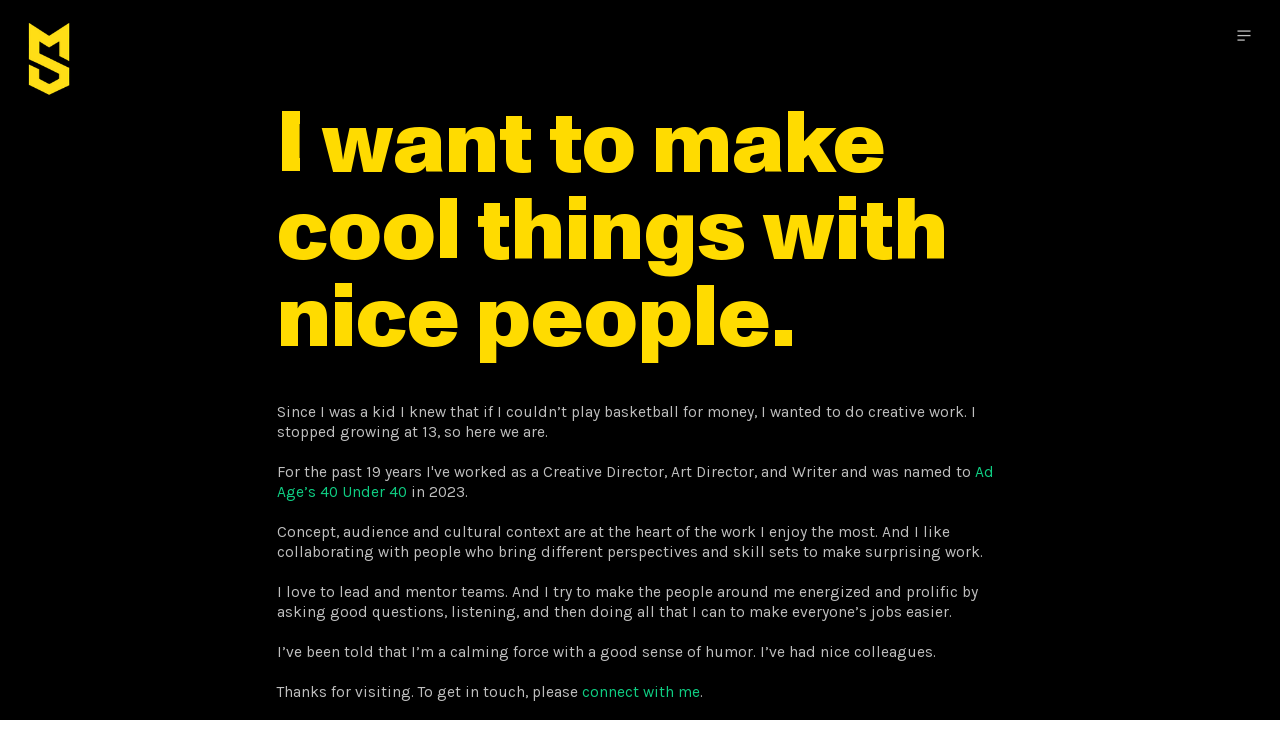

--- FILE ---
content_type: text/html; charset=UTF-8
request_url: https://matthewschaffer.com/About-Matt-Schaffer
body_size: 33882
content:
<!DOCTYPE html>
<!-- 

        Running on cargo.site

-->
<html lang="en" data-predefined-style="true" data-css-presets="true" data-css-preset data-typography-preset>
	<head>
<script>
				var __cargo_context__ = 'live';
				var __cargo_js_ver__ = 'c=3744406473';
				var __cargo_maint__ = false;
				
				
			</script>
					<meta http-equiv="X-UA-Compatible" content="IE=edge,chrome=1">
		<meta http-equiv="Content-Type" content="text/html; charset=utf-8">
		<meta name="viewport" content="initial-scale=1.0, maximum-scale=1.0, user-scalable=no">
		
			<meta name="robots" content="index,follow">
		<title>About Matt Schaffer — matthew schaffer / creative director</title>
		<meta name="description" content="I want to make cool things with nice people. Since I was a kid I knew that if I couldn’t play basketball for money, I wanted to do creative work. I...">
				<meta name="twitter:card" content="summary_large_image">
		<meta name="twitter:title" content="About Matt Schaffer — matthew schaffer / creative director">
		<meta name="twitter:description" content="I want to make cool things with nice people. Since I was a kid I knew that if I couldn’t play basketball for money, I wanted to do creative work. I...">
		<meta name="twitter:image" content="">
		<meta property="og:locale" content="en_US">
		<meta property="og:title" content="About Matt Schaffer — matthew schaffer / creative director">
		<meta property="og:description" content="I want to make cool things with nice people. Since I was a kid I knew that if I couldn’t play basketball for money, I wanted to do creative work. I...">
		<meta property="og:url" content="https://matthewschaffer.com/About-Matt-Schaffer">
		<meta property="og:image" content="">
		<meta property="og:type" content="website">

		<link rel="preconnect" href="https://static.cargo.site" crossorigin>
		<link rel="preconnect" href="https://freight.cargo.site" crossorigin>

		<link rel="preconnect" href="https://fonts.gstatic.com" crossorigin>
				<link rel="preconnect" href="https://type.cargo.site" crossorigin>

		<!--<link rel="preload" href="https://static.cargo.site/assets/social/IconFont-Regular-0.9.3.woff2" as="font" type="font/woff" crossorigin>-->

		

		<link href="https://freight.cargo.site/t/original/i/e2c0785ede0775038c8fca2b16b0194443f641fa917720641a7717963bc4247b/_ms_favicon.ico" rel="shortcut icon">
		<link href="https://matthewschaffer.com/rss" rel="alternate" type="application/rss+xml" title="matthew schaffer / creative director feed">

		<link href="//fonts.googleapis.com/css?family=Karla:200,200italic,300,300italic,400,400italic,500,500italic,600,600italic,700,700italic,800,800italic|Space Mono:400,400italic,700,700italic&c=3744406473&" id="" rel="stylesheet" type="text/css" />
<link href="https://matthewschaffer.com/stylesheet?c=3744406473&1716482754" id="member_stylesheet" rel="stylesheet" type="text/css" />
<style id="">@font-face{font-family:Icons;src:url(https://static.cargo.site/assets/social/IconFont-Regular-0.9.3.woff2);unicode-range:U+E000-E15C,U+F0000,U+FE0E}@font-face{font-family:Icons;src:url(https://static.cargo.site/assets/social/IconFont-Regular-0.9.3.woff2);font-weight:240;unicode-range:U+E000-E15C,U+F0000,U+FE0E}@font-face{font-family:Icons;src:url(https://static.cargo.site/assets/social/IconFont-Regular-0.9.3.woff2);unicode-range:U+E000-E15C,U+F0000,U+FE0E;font-weight:400}@font-face{font-family:Icons;src:url(https://static.cargo.site/assets/social/IconFont-Regular-0.9.3.woff2);unicode-range:U+E000-E15C,U+F0000,U+FE0E;font-weight:600}@font-face{font-family:Icons;src:url(https://static.cargo.site/assets/social/IconFont-Regular-0.9.3.woff2);unicode-range:U+E000-E15C,U+F0000,U+FE0E;font-weight:800}@font-face{font-family:Icons;src:url(https://static.cargo.site/assets/social/IconFont-Regular-0.9.3.woff2);unicode-range:U+E000-E15C,U+F0000,U+FE0E;font-style:italic}@font-face{font-family:Icons;src:url(https://static.cargo.site/assets/social/IconFont-Regular-0.9.3.woff2);unicode-range:U+E000-E15C,U+F0000,U+FE0E;font-weight:200;font-style:italic}@font-face{font-family:Icons;src:url(https://static.cargo.site/assets/social/IconFont-Regular-0.9.3.woff2);unicode-range:U+E000-E15C,U+F0000,U+FE0E;font-weight:400;font-style:italic}@font-face{font-family:Icons;src:url(https://static.cargo.site/assets/social/IconFont-Regular-0.9.3.woff2);unicode-range:U+E000-E15C,U+F0000,U+FE0E;font-weight:600;font-style:italic}@font-face{font-family:Icons;src:url(https://static.cargo.site/assets/social/IconFont-Regular-0.9.3.woff2);unicode-range:U+E000-E15C,U+F0000,U+FE0E;font-weight:800;font-style:italic}body.iconfont-loading,body.iconfont-loading *{color:transparent!important}body{-moz-osx-font-smoothing:grayscale;-webkit-font-smoothing:antialiased;-webkit-text-size-adjust:none}body.no-scroll{overflow:hidden}/*!
 * Content
 */.page{word-wrap:break-word}:focus{outline:0}.pointer-events-none{pointer-events:none}.pointer-events-auto{pointer-events:auto}.pointer-events-none .page_content .audio-player,.pointer-events-none .page_content .shop_product,.pointer-events-none .page_content a,.pointer-events-none .page_content audio,.pointer-events-none .page_content button,.pointer-events-none .page_content details,.pointer-events-none .page_content iframe,.pointer-events-none .page_content img,.pointer-events-none .page_content input,.pointer-events-none .page_content video{pointer-events:auto}.pointer-events-none .page_content *>a,.pointer-events-none .page_content>a{position:relative}s *{text-transform:inherit}#toolset{position:fixed;bottom:10px;right:10px;z-index:8}.mobile #toolset,.template_site_inframe #toolset{display:none}#toolset a{display:block;height:24px;width:24px;margin:0;padding:0;text-decoration:none;background:rgba(0,0,0,.2)}#toolset a:hover{background:rgba(0,0,0,.8)}[data-adminview] #toolset a,[data-adminview] #toolset_admin a{background:rgba(0,0,0,.04);pointer-events:none;cursor:default}#toolset_admin a:active{background:rgba(0,0,0,.7)}#toolset_admin a svg>*{transform:scale(1.1) translate(0,-.5px);transform-origin:50% 50%}#toolset_admin a svg{pointer-events:none;width:100%!important;height:auto!important}#following-container{overflow:auto;-webkit-overflow-scrolling:touch}#following-container iframe{height:100%;width:100%;position:absolute;top:0;left:0;right:0;bottom:0}:root{--following-width:-400px;--following-animation-duration:450ms}@keyframes following-open{0%{transform:translateX(0)}100%{transform:translateX(var(--following-width))}}@keyframes following-open-inverse{0%{transform:translateX(0)}100%{transform:translateX(calc(-1 * var(--following-width)))}}@keyframes following-close{0%{transform:translateX(var(--following-width))}100%{transform:translateX(0)}}@keyframes following-close-inverse{0%{transform:translateX(calc(-1 * var(--following-width)))}100%{transform:translateX(0)}}body.animate-left{animation:following-open var(--following-animation-duration);animation-fill-mode:both;animation-timing-function:cubic-bezier(.24,1,.29,1)}#following-container.animate-left{animation:following-close-inverse var(--following-animation-duration);animation-fill-mode:both;animation-timing-function:cubic-bezier(.24,1,.29,1)}#following-container.animate-left #following-frame{animation:following-close var(--following-animation-duration);animation-fill-mode:both;animation-timing-function:cubic-bezier(.24,1,.29,1)}body.animate-right{animation:following-close var(--following-animation-duration);animation-fill-mode:both;animation-timing-function:cubic-bezier(.24,1,.29,1)}#following-container.animate-right{animation:following-open-inverse var(--following-animation-duration);animation-fill-mode:both;animation-timing-function:cubic-bezier(.24,1,.29,1)}#following-container.animate-right #following-frame{animation:following-open var(--following-animation-duration);animation-fill-mode:both;animation-timing-function:cubic-bezier(.24,1,.29,1)}.slick-slider{position:relative;display:block;-moz-box-sizing:border-box;box-sizing:border-box;-webkit-user-select:none;-moz-user-select:none;-ms-user-select:none;user-select:none;-webkit-touch-callout:none;-khtml-user-select:none;-ms-touch-action:pan-y;touch-action:pan-y;-webkit-tap-highlight-color:transparent}.slick-list{position:relative;display:block;overflow:hidden;margin:0;padding:0}.slick-list:focus{outline:0}.slick-list.dragging{cursor:pointer;cursor:hand}.slick-slider .slick-list,.slick-slider .slick-track{transform:translate3d(0,0,0);will-change:transform}.slick-track{position:relative;top:0;left:0;display:block}.slick-track:after,.slick-track:before{display:table;content:'';width:1px;height:1px;margin-top:-1px;margin-left:-1px}.slick-track:after{clear:both}.slick-loading .slick-track{visibility:hidden}.slick-slide{display:none;float:left;height:100%;min-height:1px}[dir=rtl] .slick-slide{float:right}.content .slick-slide img{display:inline-block}.content .slick-slide img:not(.image-zoom){cursor:pointer}.content .scrub .slick-list,.content .scrub .slick-slide img:not(.image-zoom){cursor:ew-resize}body.slideshow-scrub-dragging *{cursor:ew-resize!important}.content .slick-slide img:not([src]),.content .slick-slide img[src='']{width:100%;height:auto}.slick-slide.slick-loading img{display:none}.slick-slide.dragging img{pointer-events:none}.slick-initialized .slick-slide{display:block}.slick-loading .slick-slide{visibility:hidden}.slick-vertical .slick-slide{display:block;height:auto;border:1px solid transparent}.slick-arrow.slick-hidden{display:none}.slick-arrow{position:absolute;z-index:9;width:0;top:0;height:100%;cursor:pointer;will-change:opacity;-webkit-transition:opacity 333ms cubic-bezier(.4,0,.22,1);transition:opacity 333ms cubic-bezier(.4,0,.22,1)}.slick-arrow.hidden{opacity:0}.slick-arrow svg{position:absolute;width:36px;height:36px;top:0;left:0;right:0;bottom:0;margin:auto;transform:translate(.25px,.25px)}.slick-arrow svg.right-arrow{transform:translate(.25px,.25px) scaleX(-1)}.slick-arrow svg:active{opacity:.75}.slick-arrow svg .arrow-shape{fill:none!important;stroke:#fff;stroke-linecap:square}.slick-arrow svg .arrow-outline{fill:none!important;stroke-width:2.5px;stroke:rgba(0,0,0,.6);stroke-linecap:square}.slick-arrow.slick-next{right:0;text-align:right}.slick-next svg,.wallpaper-navigation .slick-next svg{margin-right:10px}.mobile .slick-next svg{margin-right:10px}.slick-arrow.slick-prev{text-align:left}.slick-prev svg,.wallpaper-navigation .slick-prev svg{margin-left:10px}.mobile .slick-prev svg{margin-left:10px}.loading_animation{display:none;vertical-align:middle;z-index:15;line-height:0;pointer-events:none;border-radius:100%}.loading_animation.hidden{display:none}.loading_animation.pulsing{opacity:0;display:inline-block;animation-delay:.1s;-webkit-animation-delay:.1s;-moz-animation-delay:.1s;animation-duration:12s;animation-iteration-count:infinite;animation:fade-pulse-in .5s ease-in-out;-moz-animation:fade-pulse-in .5s ease-in-out;-webkit-animation:fade-pulse-in .5s ease-in-out;-webkit-animation-fill-mode:forwards;-moz-animation-fill-mode:forwards;animation-fill-mode:forwards}.loading_animation.pulsing.no-delay{animation-delay:0s;-webkit-animation-delay:0s;-moz-animation-delay:0s}.loading_animation div{border-radius:100%}.loading_animation div svg{max-width:100%;height:auto}.loading_animation div,.loading_animation div svg{width:20px;height:20px}.loading_animation.full-width svg{width:100%;height:auto}.loading_animation.full-width.big svg{width:100px;height:100px}.loading_animation div svg>*{fill:#ccc}.loading_animation div{-webkit-animation:spin-loading 12s ease-out;-webkit-animation-iteration-count:infinite;-moz-animation:spin-loading 12s ease-out;-moz-animation-iteration-count:infinite;animation:spin-loading 12s ease-out;animation-iteration-count:infinite}.loading_animation.hidden{display:none}[data-backdrop] .loading_animation{position:absolute;top:15px;left:15px;z-index:99}.loading_animation.position-absolute.middle{top:calc(50% - 10px);left:calc(50% - 10px)}.loading_animation.position-absolute.topleft{top:0;left:0}.loading_animation.position-absolute.middleright{top:calc(50% - 10px);right:1rem}.loading_animation.position-absolute.middleleft{top:calc(50% - 10px);left:1rem}.loading_animation.gray div svg>*{fill:#999}.loading_animation.gray-dark div svg>*{fill:#666}.loading_animation.gray-darker div svg>*{fill:#555}.loading_animation.gray-light div svg>*{fill:#ccc}.loading_animation.white div svg>*{fill:rgba(255,255,255,.85)}.loading_animation.blue div svg>*{fill:#698fff}.loading_animation.inline{display:inline-block;margin-bottom:.5ex}.loading_animation.inline.left{margin-right:.5ex}@-webkit-keyframes fade-pulse-in{0%{opacity:0}50%{opacity:.5}100%{opacity:1}}@-moz-keyframes fade-pulse-in{0%{opacity:0}50%{opacity:.5}100%{opacity:1}}@keyframes fade-pulse-in{0%{opacity:0}50%{opacity:.5}100%{opacity:1}}@-webkit-keyframes pulsate{0%{opacity:1}50%{opacity:0}100%{opacity:1}}@-moz-keyframes pulsate{0%{opacity:1}50%{opacity:0}100%{opacity:1}}@keyframes pulsate{0%{opacity:1}50%{opacity:0}100%{opacity:1}}@-webkit-keyframes spin-loading{0%{transform:rotate(0)}9%{transform:rotate(1050deg)}18%{transform:rotate(-1090deg)}20%{transform:rotate(-1080deg)}23%{transform:rotate(-1080deg)}28%{transform:rotate(-1095deg)}29%{transform:rotate(-1065deg)}34%{transform:rotate(-1080deg)}35%{transform:rotate(-1050deg)}40%{transform:rotate(-1065deg)}41%{transform:rotate(-1035deg)}44%{transform:rotate(-1035deg)}47%{transform:rotate(-2160deg)}50%{transform:rotate(-2160deg)}56%{transform:rotate(45deg)}60%{transform:rotate(45deg)}80%{transform:rotate(6120deg)}100%{transform:rotate(0)}}@keyframes spin-loading{0%{transform:rotate(0)}9%{transform:rotate(1050deg)}18%{transform:rotate(-1090deg)}20%{transform:rotate(-1080deg)}23%{transform:rotate(-1080deg)}28%{transform:rotate(-1095deg)}29%{transform:rotate(-1065deg)}34%{transform:rotate(-1080deg)}35%{transform:rotate(-1050deg)}40%{transform:rotate(-1065deg)}41%{transform:rotate(-1035deg)}44%{transform:rotate(-1035deg)}47%{transform:rotate(-2160deg)}50%{transform:rotate(-2160deg)}56%{transform:rotate(45deg)}60%{transform:rotate(45deg)}80%{transform:rotate(6120deg)}100%{transform:rotate(0)}}[grid-row]{align-items:flex-start;box-sizing:border-box;display:-webkit-box;display:-webkit-flex;display:-ms-flexbox;display:flex;-webkit-flex-wrap:wrap;-ms-flex-wrap:wrap;flex-wrap:wrap}[grid-col]{box-sizing:border-box}[grid-row] [grid-col].empty:after{content:"\0000A0";cursor:text}body.mobile[data-adminview=content-editproject] [grid-row] [grid-col].empty:after{display:none}[grid-col=auto]{-webkit-box-flex:1;-webkit-flex:1;-ms-flex:1;flex:1}[grid-col=x12]{width:100%}[grid-col=x11]{width:50%}[grid-col=x10]{width:33.33%}[grid-col=x9]{width:25%}[grid-col=x8]{width:20%}[grid-col=x7]{width:16.666666667%}[grid-col=x6]{width:14.285714286%}[grid-col=x5]{width:12.5%}[grid-col=x4]{width:11.111111111%}[grid-col=x3]{width:10%}[grid-col=x2]{width:9.090909091%}[grid-col=x1]{width:8.333333333%}[grid-col="1"]{width:8.33333%}[grid-col="2"]{width:16.66667%}[grid-col="3"]{width:25%}[grid-col="4"]{width:33.33333%}[grid-col="5"]{width:41.66667%}[grid-col="6"]{width:50%}[grid-col="7"]{width:58.33333%}[grid-col="8"]{width:66.66667%}[grid-col="9"]{width:75%}[grid-col="10"]{width:83.33333%}[grid-col="11"]{width:91.66667%}[grid-col="12"]{width:100%}body.mobile [grid-responsive] [grid-col]{width:100%;-webkit-box-flex:none;-webkit-flex:none;-ms-flex:none;flex:none}[data-ce-host=true][contenteditable=true] [grid-pad]{pointer-events:none}[data-ce-host=true][contenteditable=true] [grid-pad]>*{pointer-events:auto}[grid-pad="0"]{padding:0}[grid-pad="0.25"]{padding:.125rem}[grid-pad="0.5"]{padding:.25rem}[grid-pad="0.75"]{padding:.375rem}[grid-pad="1"]{padding:.5rem}[grid-pad="1.25"]{padding:.625rem}[grid-pad="1.5"]{padding:.75rem}[grid-pad="1.75"]{padding:.875rem}[grid-pad="2"]{padding:1rem}[grid-pad="2.5"]{padding:1.25rem}[grid-pad="3"]{padding:1.5rem}[grid-pad="3.5"]{padding:1.75rem}[grid-pad="4"]{padding:2rem}[grid-pad="5"]{padding:2.5rem}[grid-pad="6"]{padding:3rem}[grid-pad="7"]{padding:3.5rem}[grid-pad="8"]{padding:4rem}[grid-pad="9"]{padding:4.5rem}[grid-pad="10"]{padding:5rem}[grid-gutter="0"]{margin:0}[grid-gutter="0.5"]{margin:-.25rem}[grid-gutter="1"]{margin:-.5rem}[grid-gutter="1.5"]{margin:-.75rem}[grid-gutter="2"]{margin:-1rem}[grid-gutter="2.5"]{margin:-1.25rem}[grid-gutter="3"]{margin:-1.5rem}[grid-gutter="3.5"]{margin:-1.75rem}[grid-gutter="4"]{margin:-2rem}[grid-gutter="5"]{margin:-2.5rem}[grid-gutter="6"]{margin:-3rem}[grid-gutter="7"]{margin:-3.5rem}[grid-gutter="8"]{margin:-4rem}[grid-gutter="10"]{margin:-5rem}[grid-gutter="12"]{margin:-6rem}[grid-gutter="14"]{margin:-7rem}[grid-gutter="16"]{margin:-8rem}[grid-gutter="18"]{margin:-9rem}[grid-gutter="20"]{margin:-10rem}small{max-width:100%;text-decoration:inherit}img:not([src]),img[src='']{outline:1px solid rgba(177,177,177,.4);outline-offset:-1px;content:url([data-uri])}img.image-zoom{cursor:-webkit-zoom-in;cursor:-moz-zoom-in;cursor:zoom-in}#imprimatur{color:#333;font-size:10px;font-family:-apple-system,BlinkMacSystemFont,"Segoe UI",Roboto,Oxygen,Ubuntu,Cantarell,"Open Sans","Helvetica Neue",sans-serif,"Sans Serif",Icons;/*!System*/position:fixed;opacity:.3;right:-28px;bottom:160px;transform:rotate(270deg);-ms-transform:rotate(270deg);-webkit-transform:rotate(270deg);z-index:8;text-transform:uppercase;color:#999;opacity:.5;padding-bottom:2px;text-decoration:none}.mobile #imprimatur{display:none}bodycopy cargo-link a{font-family:-apple-system,BlinkMacSystemFont,"Segoe UI",Roboto,Oxygen,Ubuntu,Cantarell,"Open Sans","Helvetica Neue",sans-serif,"Sans Serif",Icons;/*!System*/font-size:12px;font-style:normal;font-weight:400;transform:rotate(270deg);text-decoration:none;position:fixed!important;right:-27px;bottom:100px;text-decoration:none;letter-spacing:normal;background:0 0;border:0;border-bottom:0;outline:0}/*! PhotoSwipe Default UI CSS by Dmitry Semenov | photoswipe.com | MIT license */.pswp--has_mouse .pswp__button--arrow--left,.pswp--has_mouse .pswp__button--arrow--right,.pswp__ui{visibility:visible}.pswp--minimal--dark .pswp__top-bar,.pswp__button{background:0 0}.pswp,.pswp__bg,.pswp__container,.pswp__img--placeholder,.pswp__zoom-wrap,.quick-view-navigation{-webkit-backface-visibility:hidden}.pswp__button{cursor:pointer;opacity:1;-webkit-appearance:none;transition:opacity .2s;-webkit-box-shadow:none;box-shadow:none}.pswp__button-close>svg{top:10px;right:10px;margin-left:auto}.pswp--touch .quick-view-navigation{display:none}.pswp__ui{-webkit-font-smoothing:auto;opacity:1;z-index:1550}.quick-view-navigation{will-change:opacity;-webkit-transition:opacity 333ms cubic-bezier(.4,0,.22,1);transition:opacity 333ms cubic-bezier(.4,0,.22,1)}.quick-view-navigation .pswp__group .pswp__button{pointer-events:auto}.pswp__button>svg{position:absolute;width:36px;height:36px}.quick-view-navigation .pswp__group:active svg{opacity:.75}.pswp__button svg .shape-shape{fill:#fff}.pswp__button svg .shape-outline{fill:#000}.pswp__button-prev>svg{top:0;bottom:0;left:10px;margin:auto}.pswp__button-next>svg{top:0;bottom:0;right:10px;margin:auto}.quick-view-navigation .pswp__group .pswp__button-prev{position:absolute;left:0;top:0;width:0;height:100%}.quick-view-navigation .pswp__group .pswp__button-next{position:absolute;right:0;top:0;width:0;height:100%}.quick-view-navigation .close-button,.quick-view-navigation .left-arrow,.quick-view-navigation .right-arrow{transform:translate(.25px,.25px)}.quick-view-navigation .right-arrow{transform:translate(.25px,.25px) scaleX(-1)}.pswp__button svg .shape-outline{fill:transparent!important;stroke:#000;stroke-width:2.5px;stroke-linecap:square}.pswp__button svg .shape-shape{fill:transparent!important;stroke:#fff;stroke-width:1.5px;stroke-linecap:square}.pswp__bg,.pswp__scroll-wrap,.pswp__zoom-wrap{width:100%;position:absolute}.quick-view-navigation .pswp__group .pswp__button-close{margin:0}.pswp__container,.pswp__item,.pswp__zoom-wrap{right:0;bottom:0;top:0;position:absolute;left:0}.pswp__ui--hidden .pswp__button{opacity:.001}.pswp__ui--hidden .pswp__button,.pswp__ui--hidden .pswp__button *{pointer-events:none}.pswp .pswp__ui.pswp__ui--displaynone{display:none}.pswp__element--disabled{display:none!important}/*! PhotoSwipe main CSS by Dmitry Semenov | photoswipe.com | MIT license */.pswp{position:fixed;display:none;height:100%;width:100%;top:0;left:0;right:0;bottom:0;margin:auto;-ms-touch-action:none;touch-action:none;z-index:9999999;-webkit-text-size-adjust:100%;line-height:initial;letter-spacing:initial;outline:0}.pswp img{max-width:none}.pswp--zoom-disabled .pswp__img{cursor:default!important}.pswp--animate_opacity{opacity:.001;will-change:opacity;-webkit-transition:opacity 333ms cubic-bezier(.4,0,.22,1);transition:opacity 333ms cubic-bezier(.4,0,.22,1)}.pswp--open{display:block}.pswp--zoom-allowed .pswp__img{cursor:-webkit-zoom-in;cursor:-moz-zoom-in;cursor:zoom-in}.pswp--zoomed-in .pswp__img{cursor:-webkit-grab;cursor:-moz-grab;cursor:grab}.pswp--dragging .pswp__img{cursor:-webkit-grabbing;cursor:-moz-grabbing;cursor:grabbing}.pswp__bg{left:0;top:0;height:100%;opacity:0;transform:translateZ(0);will-change:opacity}.pswp__scroll-wrap{left:0;top:0;height:100%}.pswp__container,.pswp__zoom-wrap{-ms-touch-action:none;touch-action:none}.pswp__container,.pswp__img{-webkit-user-select:none;-moz-user-select:none;-ms-user-select:none;user-select:none;-webkit-tap-highlight-color:transparent;-webkit-touch-callout:none}.pswp__zoom-wrap{-webkit-transform-origin:left top;-ms-transform-origin:left top;transform-origin:left top;-webkit-transition:-webkit-transform 222ms cubic-bezier(.4,0,.22,1);transition:transform 222ms cubic-bezier(.4,0,.22,1)}.pswp__bg{-webkit-transition:opacity 222ms cubic-bezier(.4,0,.22,1);transition:opacity 222ms cubic-bezier(.4,0,.22,1)}.pswp--animated-in .pswp__bg,.pswp--animated-in .pswp__zoom-wrap{-webkit-transition:none;transition:none}.pswp--hide-overflow .pswp__scroll-wrap,.pswp--hide-overflow.pswp{overflow:hidden}.pswp__img{position:absolute;width:auto;height:auto;top:0;left:0}.pswp__img--placeholder--blank{background:#222}.pswp--ie .pswp__img{width:100%!important;height:auto!important;left:0;top:0}.pswp__ui--idle{opacity:0}.pswp__error-msg{position:absolute;left:0;top:50%;width:100%;text-align:center;font-size:14px;line-height:16px;margin-top:-8px;color:#ccc}.pswp__error-msg a{color:#ccc;text-decoration:underline}.pswp__error-msg{font-family:-apple-system,BlinkMacSystemFont,"Segoe UI",Roboto,Oxygen,Ubuntu,Cantarell,"Open Sans","Helvetica Neue",sans-serif}.quick-view.mouse-down .iframe-item{pointer-events:none!important}.quick-view-caption-positioner{pointer-events:none;width:100%;height:100%}.quick-view-caption-wrapper{margin:auto;position:absolute;bottom:0;left:0;right:0}.quick-view-horizontal-align-left .quick-view-caption-wrapper{margin-left:0}.quick-view-horizontal-align-right .quick-view-caption-wrapper{margin-right:0}[data-quick-view-caption]{transition:.1s opacity ease-in-out;position:absolute;bottom:0;left:0;right:0}.quick-view-horizontal-align-left [data-quick-view-caption]{text-align:left}.quick-view-horizontal-align-right [data-quick-view-caption]{text-align:right}.quick-view-caption{transition:.1s opacity ease-in-out}.quick-view-caption>*{display:inline-block}.quick-view-caption *{pointer-events:auto}.quick-view-caption.hidden{opacity:0}.shop_product .dropdown_wrapper{flex:0 0 100%;position:relative}.shop_product select{appearance:none;-moz-appearance:none;-webkit-appearance:none;outline:0;-webkit-font-smoothing:antialiased;-moz-osx-font-smoothing:grayscale;cursor:pointer;border-radius:0;white-space:nowrap;overflow:hidden!important;text-overflow:ellipsis}.shop_product select.dropdown::-ms-expand{display:none}.shop_product a{cursor:pointer;border-bottom:none;text-decoration:none}.shop_product a.out-of-stock{pointer-events:none}body.audio-player-dragging *{cursor:ew-resize!important}.audio-player{display:inline-flex;flex:1 0 calc(100% - 2px);width:calc(100% - 2px)}.audio-player .button{height:100%;flex:0 0 3.3rem;display:flex}.audio-player .separator{left:3.3rem;height:100%}.audio-player .buffer{width:0%;height:100%;transition:left .3s linear,width .3s linear}.audio-player.seeking .buffer{transition:left 0s,width 0s}.audio-player.seeking{user-select:none;-webkit-user-select:none;cursor:ew-resize}.audio-player.seeking *{user-select:none;-webkit-user-select:none;cursor:ew-resize}.audio-player .bar{overflow:hidden;display:flex;justify-content:space-between;align-content:center;flex-grow:1}.audio-player .progress{width:0%;height:100%;transition:width .3s linear}.audio-player.seeking .progress{transition:width 0s}.audio-player .pause,.audio-player .play{cursor:pointer;height:100%}.audio-player .note-icon{margin:auto 0;order:2;flex:0 1 auto}.audio-player .title{white-space:nowrap;overflow:hidden;text-overflow:ellipsis;pointer-events:none;user-select:none;padding:.5rem 0 .5rem 1rem;margin:auto auto auto 0;flex:0 3 auto;min-width:0;width:100%}.audio-player .total-time{flex:0 1 auto;margin:auto 0}.audio-player .current-time,.audio-player .play-text{flex:0 1 auto;margin:auto 0}.audio-player .stream-anim{user-select:none;margin:auto auto auto 0}.audio-player .stream-anim span{display:inline-block}.audio-player .buffer,.audio-player .current-time,.audio-player .note-svg,.audio-player .play-text,.audio-player .separator,.audio-player .total-time{user-select:none;pointer-events:none}.audio-player .buffer,.audio-player .play-text,.audio-player .progress{position:absolute}.audio-player,.audio-player .bar,.audio-player .button,.audio-player .current-time,.audio-player .note-icon,.audio-player .pause,.audio-player .play,.audio-player .total-time{position:relative}body.mobile .audio-player,body.mobile .audio-player *{-webkit-touch-callout:none}#standalone-admin-frame{border:0;width:400px;position:absolute;right:0;top:0;height:100vh;z-index:99}body[standalone-admin=true] #standalone-admin-frame{transform:translate(0,0)}body[standalone-admin=true] .main_container{width:calc(100% - 400px)}body[standalone-admin=false] #standalone-admin-frame{transform:translate(100%,0)}body[standalone-admin=false] .main_container{width:100%}.toggle_standaloneAdmin{position:fixed;top:0;right:400px;height:40px;width:40px;z-index:999;cursor:pointer;background-color:rgba(0,0,0,.4)}.toggle_standaloneAdmin:active{opacity:.7}body[standalone-admin=false] .toggle_standaloneAdmin{right:0}.toggle_standaloneAdmin *{color:#fff;fill:#fff}.toggle_standaloneAdmin svg{padding:6px;width:100%;height:100%;opacity:.85}body[standalone-admin=false] .toggle_standaloneAdmin #close,body[standalone-admin=true] .toggle_standaloneAdmin #backdropsettings{display:none}.toggle_standaloneAdmin>div{width:100%;height:100%}#admin_toggle_button{position:fixed;top:50%;transform:translate(0,-50%);right:400px;height:36px;width:12px;z-index:999;cursor:pointer;background-color:rgba(0,0,0,.09);padding-left:2px;margin-right:5px}#admin_toggle_button .bar{content:'';background:rgba(0,0,0,.09);position:fixed;width:5px;bottom:0;top:0;z-index:10}#admin_toggle_button:active{background:rgba(0,0,0,.065)}#admin_toggle_button *{color:#fff;fill:#fff}#admin_toggle_button svg{padding:0;width:16px;height:36px;margin-left:1px;opacity:1}#admin_toggle_button svg *{fill:#fff;opacity:1}#admin_toggle_button[data-state=closed] .toggle_admin_close{display:none}#admin_toggle_button[data-state=closed],#admin_toggle_button[data-state=closed] .toggle_admin_open{width:20px;cursor:pointer;margin:0}#admin_toggle_button[data-state=closed] svg{margin-left:2px}#admin_toggle_button[data-state=open] .toggle_admin_open{display:none}select,select *{text-rendering:auto!important}b b{font-weight:inherit}*{-webkit-box-sizing:border-box;-moz-box-sizing:border-box;box-sizing:border-box}customhtml>*{position:relative;z-index:10}body,html{min-height:100vh;margin:0;padding:0}html{touch-action:manipulation;position:relative;background-color:#fff}.main_container{min-height:100vh;width:100%;overflow:hidden}.container{display:-webkit-box;display:-webkit-flex;display:-moz-box;display:-ms-flexbox;display:flex;-webkit-flex-wrap:wrap;-moz-flex-wrap:wrap;-ms-flex-wrap:wrap;flex-wrap:wrap;max-width:100%;width:100%;overflow:visible}.container{align-items:flex-start;-webkit-align-items:flex-start}.page{z-index:2}.page ul li>text-limit{display:block}.content,.content_container,.pinned{-webkit-flex:1 0 auto;-moz-flex:1 0 auto;-ms-flex:1 0 auto;flex:1 0 auto;max-width:100%}.content_container{width:100%}.content_container.full_height{min-height:100vh}.page_background{position:absolute;top:0;left:0;width:100%;height:100%}.page_container{position:relative;overflow:visible;width:100%}.backdrop{position:absolute;top:0;z-index:1;width:100%;height:100%;max-height:100vh}.backdrop>div{position:absolute;top:0;left:0;width:100%;height:100%;-webkit-backface-visibility:hidden;backface-visibility:hidden;transform:translate3d(0,0,0);contain:strict}[data-backdrop].backdrop>div[data-overflowing]{max-height:100vh;position:absolute;top:0;left:0}body.mobile [split-responsive]{display:flex;flex-direction:column}body.mobile [split-responsive] .container{width:100%;order:2}body.mobile [split-responsive] .backdrop{position:relative;height:50vh;width:100%;order:1}body.mobile [split-responsive] [data-auxiliary].backdrop{position:absolute;height:50vh;width:100%;order:1}.page{position:relative;z-index:2}img[data-align=left]{float:left}img[data-align=right]{float:right}[data-rotation]{transform-origin:center center}.content .page_content:not([contenteditable=true]) [data-draggable]{pointer-events:auto!important;backface-visibility:hidden}.preserve-3d{-moz-transform-style:preserve-3d;transform-style:preserve-3d}.content .page_content:not([contenteditable=true]) [data-draggable] iframe{pointer-events:none!important}.dragging-active iframe{pointer-events:none!important}.content .page_content:not([contenteditable=true]) [data-draggable]:active{opacity:1}.content .scroll-transition-fade{transition:transform 1s ease-in-out,opacity .8s ease-in-out}.content .scroll-transition-fade.below-viewport{opacity:0;transform:translateY(40px)}.mobile.full_width .page_container:not([split-layout]) .container_width{width:100%}[data-view=pinned_bottom] .bottom_pin_invisibility{visibility:hidden}.pinned{position:relative;width:100%}.pinned .page_container.accommodate:not(.fixed):not(.overlay){z-index:2}.pinned .page_container.overlay{position:absolute;z-index:4}.pinned .page_container.overlay.fixed{position:fixed}.pinned .page_container.overlay.fixed .page{max-height:100vh;-webkit-overflow-scrolling:touch}.pinned .page_container.overlay.fixed .page.allow-scroll{overflow-y:auto;overflow-x:hidden}.pinned .page_container.overlay.fixed .page.allow-scroll{align-items:flex-start;-webkit-align-items:flex-start}.pinned .page_container .page.allow-scroll::-webkit-scrollbar{width:0;background:0 0;display:none}.pinned.pinned_top .page_container.overlay{left:0;top:0}.pinned.pinned_bottom .page_container.overlay{left:0;bottom:0}div[data-container=set]:empty{margin-top:1px}.thumbnails{position:relative;z-index:1}[thumbnails=grid]{align-items:baseline}[thumbnails=justify] .thumbnail{box-sizing:content-box}[thumbnails][data-padding-zero] .thumbnail{margin-bottom:-1px}[thumbnails=montessori] .thumbnail{pointer-events:auto;position:absolute}[thumbnails] .thumbnail>a{display:block;text-decoration:none}[thumbnails=montessori]{height:0}[thumbnails][data-resizing],[thumbnails][data-resizing] *{cursor:nwse-resize}[thumbnails] .thumbnail .resize-handle{cursor:nwse-resize;width:26px;height:26px;padding:5px;position:absolute;opacity:.75;right:-1px;bottom:-1px;z-index:100}[thumbnails][data-resizing] .resize-handle{display:none}[thumbnails] .thumbnail .resize-handle svg{position:absolute;top:0;left:0}[thumbnails] .thumbnail .resize-handle:hover{opacity:1}[data-can-move].thumbnail .resize-handle svg .resize_path_outline{fill:#fff}[data-can-move].thumbnail .resize-handle svg .resize_path{fill:#000}[thumbnails=montessori] .thumbnail_sizer{height:0;width:100%;position:relative;padding-bottom:100%;pointer-events:none}[thumbnails] .thumbnail img{display:block;min-height:3px;margin-bottom:0}[thumbnails] .thumbnail img:not([src]),img[src=""]{margin:0!important;width:100%;min-height:3px;height:100%!important;position:absolute}[aspect-ratio="1x1"].thumb_image{height:0;padding-bottom:100%;overflow:hidden}[aspect-ratio="4x3"].thumb_image{height:0;padding-bottom:75%;overflow:hidden}[aspect-ratio="16x9"].thumb_image{height:0;padding-bottom:56.25%;overflow:hidden}[thumbnails] .thumb_image{width:100%;position:relative}[thumbnails][thumbnail-vertical-align=top]{align-items:flex-start}[thumbnails][thumbnail-vertical-align=middle]{align-items:center}[thumbnails][thumbnail-vertical-align=bottom]{align-items:baseline}[thumbnails][thumbnail-horizontal-align=left]{justify-content:flex-start}[thumbnails][thumbnail-horizontal-align=middle]{justify-content:center}[thumbnails][thumbnail-horizontal-align=right]{justify-content:flex-end}.thumb_image.default_image>svg{position:absolute;top:0;left:0;bottom:0;right:0;width:100%;height:100%}.thumb_image.default_image{outline:1px solid #ccc;outline-offset:-1px;position:relative}.mobile.full_width [data-view=Thumbnail] .thumbnails_width{width:100%}.content [data-draggable] a:active,.content [data-draggable] img:active{opacity:initial}.content .draggable-dragging{opacity:initial}[data-draggable].draggable_visible{visibility:visible}[data-draggable].draggable_hidden{visibility:hidden}.gallery_card [data-draggable],.marquee [data-draggable]{visibility:inherit}[data-draggable]{visibility:visible;background-color:rgba(0,0,0,.003)}#site_menu_panel_container .image-gallery:not(.initialized){height:0;padding-bottom:100%;min-height:initial}.image-gallery:not(.initialized){min-height:100vh;visibility:hidden;width:100%}.image-gallery .gallery_card img{display:block;width:100%;height:auto}.image-gallery .gallery_card{transform-origin:center}.image-gallery .gallery_card.dragging{opacity:.1;transform:initial!important}.image-gallery:not([image-gallery=slideshow]) .gallery_card iframe:only-child,.image-gallery:not([image-gallery=slideshow]) .gallery_card video:only-child{width:100%;height:100%;top:0;left:0;position:absolute}.image-gallery[image-gallery=slideshow] .gallery_card video[muted][autoplay]:not([controls]),.image-gallery[image-gallery=slideshow] .gallery_card video[muted][data-autoplay]:not([controls]){pointer-events:none}.image-gallery [image-gallery-pad="0"] video:only-child{object-fit:cover;height:calc(100% + 1px)}div.image-gallery>a,div.image-gallery>iframe,div.image-gallery>img,div.image-gallery>video{display:none}[image-gallery-row]{align-items:flex-start;box-sizing:border-box;display:-webkit-box;display:-webkit-flex;display:-ms-flexbox;display:flex;-webkit-flex-wrap:wrap;-ms-flex-wrap:wrap;flex-wrap:wrap}.image-gallery .gallery_card_image{width:100%;position:relative}[data-predefined-style=true] .image-gallery a.gallery_card{display:block;border:none}[image-gallery-col]{box-sizing:border-box}[image-gallery-col=x12]{width:100%}[image-gallery-col=x11]{width:50%}[image-gallery-col=x10]{width:33.33%}[image-gallery-col=x9]{width:25%}[image-gallery-col=x8]{width:20%}[image-gallery-col=x7]{width:16.666666667%}[image-gallery-col=x6]{width:14.285714286%}[image-gallery-col=x5]{width:12.5%}[image-gallery-col=x4]{width:11.111111111%}[image-gallery-col=x3]{width:10%}[image-gallery-col=x2]{width:9.090909091%}[image-gallery-col=x1]{width:8.333333333%}.content .page_content [image-gallery-pad].image-gallery{pointer-events:none}.content .page_content [image-gallery-pad].image-gallery .gallery_card_image>*,.content .page_content [image-gallery-pad].image-gallery .gallery_image_caption{pointer-events:auto}.content .page_content [image-gallery-pad="0"]{padding:0}.content .page_content [image-gallery-pad="0.25"]{padding:.125rem}.content .page_content [image-gallery-pad="0.5"]{padding:.25rem}.content .page_content [image-gallery-pad="0.75"]{padding:.375rem}.content .page_content [image-gallery-pad="1"]{padding:.5rem}.content .page_content [image-gallery-pad="1.25"]{padding:.625rem}.content .page_content [image-gallery-pad="1.5"]{padding:.75rem}.content .page_content [image-gallery-pad="1.75"]{padding:.875rem}.content .page_content [image-gallery-pad="2"]{padding:1rem}.content .page_content [image-gallery-pad="2.5"]{padding:1.25rem}.content .page_content [image-gallery-pad="3"]{padding:1.5rem}.content .page_content [image-gallery-pad="3.5"]{padding:1.75rem}.content .page_content [image-gallery-pad="4"]{padding:2rem}.content .page_content [image-gallery-pad="5"]{padding:2.5rem}.content .page_content [image-gallery-pad="6"]{padding:3rem}.content .page_content [image-gallery-pad="7"]{padding:3.5rem}.content .page_content [image-gallery-pad="8"]{padding:4rem}.content .page_content [image-gallery-pad="9"]{padding:4.5rem}.content .page_content [image-gallery-pad="10"]{padding:5rem}.content .page_content [image-gallery-gutter="0"]{margin:0}.content .page_content [image-gallery-gutter="0.5"]{margin:-.25rem}.content .page_content [image-gallery-gutter="1"]{margin:-.5rem}.content .page_content [image-gallery-gutter="1.5"]{margin:-.75rem}.content .page_content [image-gallery-gutter="2"]{margin:-1rem}.content .page_content [image-gallery-gutter="2.5"]{margin:-1.25rem}.content .page_content [image-gallery-gutter="3"]{margin:-1.5rem}.content .page_content [image-gallery-gutter="3.5"]{margin:-1.75rem}.content .page_content [image-gallery-gutter="4"]{margin:-2rem}.content .page_content [image-gallery-gutter="5"]{margin:-2.5rem}.content .page_content [image-gallery-gutter="6"]{margin:-3rem}.content .page_content [image-gallery-gutter="7"]{margin:-3.5rem}.content .page_content [image-gallery-gutter="8"]{margin:-4rem}.content .page_content [image-gallery-gutter="10"]{margin:-5rem}.content .page_content [image-gallery-gutter="12"]{margin:-6rem}.content .page_content [image-gallery-gutter="14"]{margin:-7rem}.content .page_content [image-gallery-gutter="16"]{margin:-8rem}.content .page_content [image-gallery-gutter="18"]{margin:-9rem}.content .page_content [image-gallery-gutter="20"]{margin:-10rem}[image-gallery=slideshow]:not(.initialized)>*{min-height:1px;opacity:0;min-width:100%}[image-gallery=slideshow][data-constrained-by=height] [image-gallery-vertical-align].slick-track{align-items:flex-start}[image-gallery=slideshow] img.image-zoom:active{opacity:initial}[image-gallery=slideshow].slick-initialized .gallery_card{pointer-events:none}[image-gallery=slideshow].slick-initialized .gallery_card.slick-current{pointer-events:auto}[image-gallery=slideshow] .gallery_card:not(.has_caption){line-height:0}.content .page_content [image-gallery=slideshow].image-gallery>*{pointer-events:auto}.content [image-gallery=slideshow].image-gallery.slick-initialized .gallery_card{overflow:hidden;margin:0;display:flex;flex-flow:row wrap;flex-shrink:0}.content [image-gallery=slideshow].image-gallery.slick-initialized .gallery_card.slick-current{overflow:visible}[image-gallery=slideshow] .gallery_image_caption{opacity:1;transition:opacity .3s;-webkit-transition:opacity .3s;width:100%;margin-left:auto;margin-right:auto;clear:both}[image-gallery-horizontal-align=left] .gallery_image_caption{text-align:left}[image-gallery-horizontal-align=middle] .gallery_image_caption{text-align:center}[image-gallery-horizontal-align=right] .gallery_image_caption{text-align:right}[image-gallery=slideshow][data-slideshow-in-transition] .gallery_image_caption{opacity:0;transition:opacity .3s;-webkit-transition:opacity .3s}[image-gallery=slideshow] .gallery_card_image{width:initial;margin:0;display:inline-block}[image-gallery=slideshow] .gallery_card img{margin:0;display:block}[image-gallery=slideshow][data-exploded]{align-items:flex-start;box-sizing:border-box;display:-webkit-box;display:-webkit-flex;display:-ms-flexbox;display:flex;-webkit-flex-wrap:wrap;-ms-flex-wrap:wrap;flex-wrap:wrap;justify-content:flex-start;align-content:flex-start}[image-gallery=slideshow][data-exploded] .gallery_card{padding:1rem;width:16.666%}[image-gallery=slideshow][data-exploded] .gallery_card_image{height:0;display:block;width:100%}[image-gallery=grid]{align-items:baseline}[image-gallery=grid] .gallery_card.has_caption .gallery_card_image{display:block}[image-gallery=grid] [image-gallery-pad="0"].gallery_card{margin-bottom:-1px}[image-gallery=grid] .gallery_card img{margin:0}[image-gallery=columns] .gallery_card img{margin:0}[image-gallery=justify]{align-items:flex-start}[image-gallery=justify] .gallery_card img{margin:0}[image-gallery=montessori][image-gallery-row]{display:block}[image-gallery=montessori] a.gallery_card,[image-gallery=montessori] div.gallery_card{position:absolute;pointer-events:auto}[image-gallery=montessori][data-can-move] .gallery_card,[image-gallery=montessori][data-can-move] .gallery_card .gallery_card_image,[image-gallery=montessori][data-can-move] .gallery_card .gallery_card_image>*{cursor:move}[image-gallery=montessori]{position:relative;height:0}[image-gallery=freeform] .gallery_card{position:relative}[image-gallery=freeform] [image-gallery-pad="0"].gallery_card{margin-bottom:-1px}[image-gallery-vertical-align]{display:flex;flex-flow:row wrap}[image-gallery-vertical-align].slick-track{display:flex;flex-flow:row nowrap}.image-gallery .slick-list{margin-bottom:-.3px}[image-gallery-vertical-align=top]{align-content:flex-start;align-items:flex-start}[image-gallery-vertical-align=middle]{align-items:center;align-content:center}[image-gallery-vertical-align=bottom]{align-content:flex-end;align-items:flex-end}[image-gallery-horizontal-align=left]{justify-content:flex-start}[image-gallery-horizontal-align=middle]{justify-content:center}[image-gallery-horizontal-align=right]{justify-content:flex-end}.image-gallery[data-resizing],.image-gallery[data-resizing] *{cursor:nwse-resize!important}.image-gallery .gallery_card .resize-handle,.image-gallery .gallery_card .resize-handle *{cursor:nwse-resize!important}.image-gallery .gallery_card .resize-handle{width:26px;height:26px;padding:5px;position:absolute;opacity:.75;right:-1px;bottom:-1px;z-index:10}.image-gallery[data-resizing] .resize-handle{display:none}.image-gallery .gallery_card .resize-handle svg{cursor:nwse-resize!important;position:absolute;top:0;left:0}.image-gallery .gallery_card .resize-handle:hover{opacity:1}[data-can-move].gallery_card .resize-handle svg .resize_path_outline{fill:#fff}[data-can-move].gallery_card .resize-handle svg .resize_path{fill:#000}[image-gallery=montessori] .thumbnail_sizer{height:0;width:100%;position:relative;padding-bottom:100%;pointer-events:none}#site_menu_button{display:block;text-decoration:none;pointer-events:auto;z-index:9;vertical-align:top;cursor:pointer;box-sizing:content-box;font-family:Icons}#site_menu_button.custom_icon{padding:0;line-height:0}#site_menu_button.custom_icon img{width:100%;height:auto}#site_menu_wrapper.disabled #site_menu_button{display:none}#site_menu_wrapper.mobile_only #site_menu_button{display:none}body.mobile #site_menu_wrapper.mobile_only:not(.disabled) #site_menu_button:not(.active){display:block}#site_menu_panel_container[data-type=cargo_menu] #site_menu_panel{display:block;position:fixed;top:0;right:0;bottom:0;left:0;z-index:10;cursor:default}.site_menu{pointer-events:auto;position:absolute;z-index:11;top:0;bottom:0;line-height:0;max-width:400px;min-width:300px;font-size:20px;text-align:left;background:rgba(20,20,20,.95);padding:20px 30px 90px 30px;overflow-y:auto;overflow-x:hidden;display:-webkit-box;display:-webkit-flex;display:-ms-flexbox;display:flex;-webkit-box-orient:vertical;-webkit-box-direction:normal;-webkit-flex-direction:column;-ms-flex-direction:column;flex-direction:column;-webkit-box-pack:start;-webkit-justify-content:flex-start;-ms-flex-pack:start;justify-content:flex-start}body.mobile #site_menu_wrapper .site_menu{-webkit-overflow-scrolling:touch;min-width:auto;max-width:100%;width:100%;padding:20px}#site_menu_wrapper[data-sitemenu-position=bottom-left] #site_menu,#site_menu_wrapper[data-sitemenu-position=top-left] #site_menu{left:0}#site_menu_wrapper[data-sitemenu-position=bottom-right] #site_menu,#site_menu_wrapper[data-sitemenu-position=top-right] #site_menu{right:0}#site_menu_wrapper[data-type=page] .site_menu{right:0;left:0;width:100%;padding:0;margin:0;background:0 0}.site_menu_wrapper.open .site_menu{display:block}.site_menu div{display:block}.site_menu a{text-decoration:none;display:inline-block;color:rgba(255,255,255,.75);max-width:100%;overflow:hidden;white-space:nowrap;text-overflow:ellipsis;line-height:1.4}.site_menu div a.active{color:rgba(255,255,255,.4)}.site_menu div.set-link>a{font-weight:700}.site_menu div.hidden{display:none}.site_menu .close{display:block;position:absolute;top:0;right:10px;font-size:60px;line-height:50px;font-weight:200;color:rgba(255,255,255,.4);cursor:pointer;user-select:none}#site_menu_panel_container .page_container{position:relative;overflow:hidden;background:0 0;z-index:2}#site_menu_panel_container .site_menu_page_wrapper{position:fixed;top:0;left:0;overflow-y:auto;-webkit-overflow-scrolling:touch;height:100%;width:100%;z-index:100}#site_menu_panel_container .site_menu_page_wrapper .backdrop{pointer-events:none}#site_menu_panel_container #site_menu_page_overlay{position:fixed;top:0;right:0;bottom:0;left:0;cursor:default;z-index:1}#shop_button{display:block;text-decoration:none;pointer-events:auto;z-index:9;vertical-align:top;cursor:pointer;box-sizing:content-box;font-family:Icons}#shop_button.custom_icon{padding:0;line-height:0}#shop_button.custom_icon img{width:100%;height:auto}#shop_button.disabled{display:none}.loading[data-loading]{display:none;position:fixed;bottom:8px;left:8px;z-index:100}.new_site_button_wrapper{font-size:1.8rem;font-weight:400;color:rgba(0,0,0,.85);font-family:-apple-system,BlinkMacSystemFont,'Segoe UI',Roboto,Oxygen,Ubuntu,Cantarell,'Open Sans','Helvetica Neue',sans-serif,'Sans Serif',Icons;font-style:normal;line-height:1.4;color:#fff;position:fixed;bottom:0;right:0;z-index:999}body.template_site #toolset{display:none!important}body.mobile .new_site_button{display:none}.new_site_button{display:flex;height:44px;cursor:pointer}.new_site_button .plus{width:44px;height:100%}.new_site_button .plus svg{width:100%;height:100%}.new_site_button .plus svg line{stroke:#000;stroke-width:2px}.new_site_button .plus:after,.new_site_button .plus:before{content:'';width:30px;height:2px}.new_site_button .text{background:#0fce83;display:none;padding:7.5px 15px 7.5px 15px;height:100%;font-size:20px;color:#222}.new_site_button:active{opacity:.8}.new_site_button.show_full .text{display:block}.new_site_button.show_full .plus{display:none}html:not(.admin-wrapper) .template_site #confirm_modal [data-progress] .progress-indicator:after{content:'Generating Site...';padding:7.5px 15px;right:-200px;color:#000}bodycopy svg.marker-overlay,bodycopy svg.marker-overlay *{transform-origin:0 0;-webkit-transform-origin:0 0;box-sizing:initial}bodycopy svg#svgroot{box-sizing:initial}bodycopy svg.marker-overlay{padding:inherit;position:absolute;left:0;top:0;width:100%;height:100%;min-height:1px;overflow:visible;pointer-events:none;z-index:999}bodycopy svg.marker-overlay *{pointer-events:initial}bodycopy svg.marker-overlay text{letter-spacing:initial}bodycopy svg.marker-overlay a{cursor:pointer}.marquee:not(.torn-down){overflow:hidden;width:100%;position:relative;padding-bottom:.25em;padding-top:.25em;margin-bottom:-.25em;margin-top:-.25em;contain:layout}.marquee .marquee_contents{will-change:transform;display:flex;flex-direction:column}.marquee[behavior][direction].torn-down{white-space:normal}.marquee[behavior=bounce] .marquee_contents{display:block;float:left;clear:both}.marquee[behavior=bounce] .marquee_inner{display:block}.marquee[behavior=bounce][direction=vertical] .marquee_contents{width:100%}.marquee[behavior=bounce][direction=diagonal] .marquee_inner:last-child,.marquee[behavior=bounce][direction=vertical] .marquee_inner:last-child{position:relative;visibility:hidden}.marquee[behavior=bounce][direction=horizontal],.marquee[behavior=scroll][direction=horizontal]{white-space:pre}.marquee[behavior=scroll][direction=horizontal] .marquee_contents{display:inline-flex;white-space:nowrap;min-width:100%}.marquee[behavior=scroll][direction=horizontal] .marquee_inner{min-width:100%}.marquee[behavior=scroll] .marquee_inner:first-child{will-change:transform;position:absolute;width:100%;top:0;left:0}.cycle{display:none}</style>
<script type="text/json" data-set="defaults" >{"current_offset":0,"current_page":1,"cargo_url":"mattschaffer","is_domain":true,"is_mobile":false,"is_tablet":false,"is_phone":false,"api_path":"https:\/\/matthewschaffer.com\/_api","is_editor":false,"is_template":false,"is_direct_link":true,"direct_link_pid":15030625}</script>
<script type="text/json" data-set="DisplayOptions" >{"user_id":849058,"pagination_count":24,"title_in_project":true,"disable_project_scroll":false,"learning_cargo_seen":true,"resource_url":null,"use_sets":null,"sets_are_clickable":null,"set_links_position":null,"sticky_pages":null,"total_projects":0,"slideshow_responsive":false,"slideshow_thumbnails_header":true,"layout_options":{"content_position":"center_cover","content_width":"80","content_margin":"5","main_margin":"2","text_alignment":"text_left","vertical_position":"vertical_top","bgcolor":"#ffdb00","WebFontConfig":{"system":{"families":{"-apple-system":{"variants":["n4"]}}},"google":{"families":{"Karla":{"variants":["200","200italic","300","300italic","400","400italic","500","500italic","600","600italic","700","700italic","800","800italic"]},"Space Mono":{"variants":["400","400italic","700","700italic"]}}},"cargo":{"families":{"Monument Grotesk Variable":{"variants":["n2","n3","n4","n5","n7","n8","n9","n10","i4"]},"Big Caslon FB":{"variants":["n4","i4","n7","i7"]},"Plex Sans":{"variants":["n4","i4","n7","i7"]}}}},"links_orientation":"links_horizontal","viewport_size":"phone","mobile_zoom":"18","mobile_view":"desktop","mobile_padding":"-2.3","mobile_formatting":false,"width_unit":"rem","text_width":"75","is_feed":false,"limit_vertical_images":false,"mobile_images_fullwidth":false,"image_zoom":false,"mobile_images_full_width":true,"responsive_columns":"3","responsive_thumbnails_padding":"1","enable_sitemenu":false,"sitemenu_mobileonly":false,"menu_position":"top-left","sitemenu_option":"cargo_menu","Random Captures":false,"Robert Beatty":false,"Simon Alibert":false,"Andy Rementer":false,"Colleen Miner":false,"Wouter Van de Voorde":false,"Header Text":false,"About":false,"responsive_row_height":"75","Ruben Brulat":false,"advanced_padding_enabled":false,"main_margin_top":"2","main_margin_right":"2","main_margin_bottom":"2","main_margin_left":"2","mobile_pages_full_width":true,"scroll_transition":false,"image_full_zoom":false,"quick_view_height":"100","quick_view_width":"100","quick_view_alignment":"quick_view_center_center","advanced_quick_view_padding_enabled":false,"quick_view_padding":"0","quick_view_padding_top":"0","quick_view_padding_bottom":"0","quick_view_padding_left":"0","quick_view_padding_right":"0","quick_content_alignment":"quick_content_center_center","show_quick_view_ui":true,"quick_view_bgcolor":"","quick_view_caption":false,"close_quick_view_on_scroll":false},"element_sort":{"no-group":[{"name":"Navigation","isActive":true},{"name":"Header Text","isActive":true},{"name":"Content","isActive":true},{"name":"Header Image","isActive":false}]},"site_menu_options":{"display_type":"cargo_menu","enable":true,"mobile_only":false,"position":"top-right","single_page_id":null,"icon":"\ue12f","show_homepage":false,"single_page_url":"Menu","custom_icon":false},"ecommerce_options":{"enable_ecommerce_button":false,"shop_button_position":"top-right","shop_icon":"\ue138","custom_icon":false,"shop_icon_text":"Cart &lt;(#)&gt;","icon":"","enable_geofencing":false,"enabled_countries":["AF","AX","AL","DZ","AS","AD","AO","AI","AQ","AG","AR","AM","AW","AU","AT","AZ","BS","BH","BD","BB","BY","BE","BZ","BJ","BM","BT","BO","BQ","BA","BW","BV","BR","IO","BN","BG","BF","BI","KH","CM","CA","CV","KY","CF","TD","CL","CN","CX","CC","CO","KM","CG","CD","CK","CR","CI","HR","CU","CW","CY","CZ","DK","DJ","DM","DO","EC","EG","SV","GQ","ER","EE","ET","FK","FO","FJ","FI","FR","GF","PF","TF","GA","GM","GE","DE","GH","GI","GR","GL","GD","GP","GU","GT","GG","GN","GW","GY","HT","HM","VA","HN","HK","HU","IS","IN","ID","IR","IQ","IE","IM","IL","IT","JM","JP","JE","JO","KZ","KE","KI","KP","KR","KW","KG","LA","LV","LB","LS","LR","LY","LI","LT","LU","MO","MK","MG","MW","MY","MV","ML","MT","MH","MQ","MR","MU","YT","MX","FM","MD","MC","MN","ME","MS","MA","MZ","MM","NA","NR","NP","NL","NC","NZ","NI","NE","NG","NU","NF","MP","NO","OM","PK","PW","PS","PA","PG","PY","PE","PH","PN","PL","PT","PR","QA","RE","RO","RU","RW","BL","SH","KN","LC","MF","PM","VC","WS","SM","ST","SA","SN","RS","SC","SL","SG","SX","SK","SI","SB","SO","ZA","GS","SS","ES","LK","SD","SR","SJ","SZ","SE","CH","SY","TW","TJ","TZ","TH","TL","TG","TK","TO","TT","TN","TR","TM","TC","TV","UG","UA","AE","GB","US","UM","UY","UZ","VU","VE","VN","VG","VI","WF","EH","YE","ZM","ZW"]}}</script>
<script type="text/json" data-set="Site" >{"id":"849058","direct_link":"https:\/\/matthewschaffer.com","display_url":"matthewschaffer.com","site_url":"mattschaffer","account_shop_id":null,"has_ecommerce":false,"has_shop":false,"ecommerce_key_public":null,"cargo_spark_button":false,"following_url":null,"website_title":"matthew schaffer \/ creative director","meta_tags":"","meta_description":"","meta_head":"","homepage_id":"15030621","css_url":"https:\/\/matthewschaffer.com\/stylesheet","rss_url":"https:\/\/matthewschaffer.com\/rss","js_url":"\/_jsapps\/design\/design.js","favicon_url":"https:\/\/freight.cargo.site\/t\/original\/i\/e2c0785ede0775038c8fca2b16b0194443f641fa917720641a7717963bc4247b\/_ms_favicon.ico","home_url":"https:\/\/cargo.site","auth_url":"https:\/\/cargo.site","profile_url":null,"profile_width":0,"profile_height":0,"social_image_url":null,"social_width":0,"social_height":0,"social_description":"Cargo","social_has_image":false,"social_has_description":false,"site_menu_icon":null,"site_menu_has_image":false,"custom_html":"<customhtml><!-- Google tag (gtag.js) -->\n<script async src=\"https:\/\/www.googletagmanager.com\/gtag\/js?id=G-L2HMZFE7EN\"><\/script>\n<script>\n  window.dataLayer = window.dataLayer || [];\n  function gtag(){dataLayer.push(arguments);}\n  gtag('js', new Date());\n\n  gtag('config', 'G-L2HMZFE7EN');\n<\/script>\n<\/customhtml>","filter":null,"is_editor":false,"use_hi_res":false,"hiq":null,"progenitor_site":"crime","files":[],"resource_url":"matthewschaffer.com\/_api\/v0\/site\/849058"}</script>
<script type="text/json" data-set="ScaffoldingData" >{"id":0,"title":"matthew schaffer \/ creative director","project_url":0,"set_id":0,"is_homepage":false,"pin":false,"is_set":true,"in_nav":false,"stack":false,"sort":0,"index":0,"page_count":3,"pin_position":null,"thumbnail_options":null,"pages":[{"id":15030615,"title":"Work","project_url":"Work","set_id":0,"is_homepage":false,"pin":false,"is_set":true,"in_nav":false,"stack":false,"sort":0,"index":0,"page_count":0,"pin_position":null,"thumbnail_options":null,"pages":[]},{"id":15137018,"site_id":849058,"project_url":"logo-pin","direct_link":"https:\/\/matthewschaffer.com\/logo-pin","type":"page","title":"logo pin","title_no_html":"logo pin","tags":"","display":false,"pin":true,"pin_options":{"position":"top","overlay":true},"in_nav":false,"is_homepage":false,"backdrop_enabled":false,"is_set":false,"stack":false,"excerpt":"","content":"<div class=\"image-gallery\" data-gallery=\"%7B%22mode_id%22%3A4%2C%22gallery_instance_id%22%3A6%2C%22name%22%3A%22Montessori%22%2C%22path%22%3A%22montessori%22%2C%22data%22%3A%7B%22height%22%3A6.8181818181818175%2C%22responsive%22%3Afalse%2C%22snap_to_grid%22%3Afalse%2C%22user_interactive%22%3Afalse%2C%22zero_height%22%3Atrue%2C%22mobile_data%22%3A%7B%22columns%22%3A2%2C%22column_size%22%3A11%2C%22image_padding%22%3A1%2C%22mobile_design_path%22%3A%22columns%22%2C%22separate_mobile_view%22%3Atrue%7D%2C%22meta_data%22%3A%7B%220%22%3A%7B%22width%22%3A5%2C%22x%22%3A-0.21229050279329612%2C%22y%22%3A-0.23836126629422721%2C%22z%22%3A1%7D%7D%2C%22lowest_y%22%3A-0.23836126629422721%2C%22max_y%22%3A6.5798205518875905%2C%22image_padding%22%3A2%7D%7D\">\n<a rel=\"history\" href=\"Home\" class=\"image-link\"><img width=\"121\" height=\"165\" width_o=\"121\" height_o=\"165\" data-src=\"https:\/\/freight.cargo.site\/t\/original\/i\/b213ce20563f0ff94bd92ef10d854eabf494048e5bc2be9c43cb434a3f250b71\/ms_logo_2020_noname.png\" data-mid=\"82047357\" border=\"0\" data-scale=\"5\" data-no-zoom=\"true\"\/><\/a>\n<\/div><div grid-row=\"\" grid-pad=\"2\" grid-gutter=\"4\" grid-responsive=\"\">\n\t<div grid-col=\"x11\" grid-pad=\"2\"><\/div>\n\t<div grid-col=\"x11\" grid-pad=\"2\"><\/div>\n<\/div>","content_no_html":"\n{image 1 scale=\"5\" no-zoom=\"true\"}\n\n\t\n\t\n","content_partial_html":"\n<a rel=\"history\" href=\"Home\" class=\"image-link\"><img width=\"121\" height=\"165\" width_o=\"121\" height_o=\"165\" data-src=\"https:\/\/freight.cargo.site\/t\/original\/i\/b213ce20563f0ff94bd92ef10d854eabf494048e5bc2be9c43cb434a3f250b71\/ms_logo_2020_noname.png\" data-mid=\"82047357\" border=\"0\" data-scale=\"5\" data-no-zoom=\"true\"\/><\/a>\n\n\t\n\t\n","thumb":"82047357","thumb_meta":{"thumbnail_crop":{"percentWidth":"100","marginLeft":0,"marginTop":0,"imageModel":{"mid":81544234,"duplicate":false,"page_id":15137018,"image_ref":"{image 1}","id":82047357,"project_id":15137018,"name":"ms_logo_2020_noname.png","hash":"b213ce20563f0ff94bd92ef10d854eabf494048e5bc2be9c43cb434a3f250b71","width":121,"height":165,"sort":0,"exclude_from_backdrop":false,"date_added":"1598990081"},"stored":{"ratio":136.36363636364,"crop_ratio":"1x1"},"cropManuallySet":false}},"thumb_is_visible":false,"sort":3,"index":0,"set_id":0,"page_options":{"using_local_css":false,"local_css":"[local-style=\"15137018\"] .container_width {\n\twidth: 100% \/*!variable_defaults*\/;\n}\n\n[local-style=\"15137018\"] body {\n\tbackground-color: #ffdb00 \/*!variable_defaults*\/;\n}\n\n[local-style=\"15137018\"] .backdrop {\n}\n\n[local-style=\"15137018\"] .page {\n}\n\n[local-style=\"15137018\"] .page_background {\n\tbackground-color: initial \/*!page_container_bgcolor*\/;\n}\n\n[local-style=\"15137018\"] .content_padding {\n}\n\n[data-predefined-style=\"true\"] [local-style=\"15137018\"] bodycopy {\n}\n\n[data-predefined-style=\"true\"] [local-style=\"15137018\"] bodycopy a {\n}\n\n[data-predefined-style=\"true\"] [local-style=\"15137018\"] bodycopy a:hover {\n}\n\n[data-predefined-style=\"true\"] [local-style=\"15137018\"] h1 {\n}\n\n[data-predefined-style=\"true\"] [local-style=\"15137018\"] h1 a {\n}\n\n[data-predefined-style=\"true\"] [local-style=\"15137018\"] h1 a:hover {\n}\n\n[data-predefined-style=\"true\"] [local-style=\"15137018\"] h2 {\n}\n\n[data-predefined-style=\"true\"] [local-style=\"15137018\"] h2 a {\n}\n\n[data-predefined-style=\"true\"] [local-style=\"15137018\"] h2 a:hover {\n}\n\n[data-predefined-style=\"true\"] [local-style=\"15137018\"] small {\n}\n\n[data-predefined-style=\"true\"] [local-style=\"15137018\"] small a {\n}\n\n[data-predefined-style=\"true\"] [local-style=\"15137018\"] small a:hover {\n}","local_layout_options":{"split_layout":false,"split_responsive":false,"full_height":false,"advanced_padding_enabled":false,"page_container_bgcolor":"","show_local_thumbs":false,"page_bgcolor":""},"thumbnail_options":{"show_local_thumbs":false},"pin_options":{"position":"top","overlay":true}},"set_open":false,"images":[{"id":82047357,"project_id":15137018,"image_ref":"{image 1}","name":"ms_logo_2020_noname.png","hash":"b213ce20563f0ff94bd92ef10d854eabf494048e5bc2be9c43cb434a3f250b71","width":121,"height":165,"sort":0,"exclude_from_backdrop":false,"date_added":"1598990081"}],"backdrop":null},{"id":15030621,"site_id":849058,"project_url":"Home","direct_link":"https:\/\/matthewschaffer.com\/Home","type":"page","title":"Home","title_no_html":"Home","tags":"Matthew Schaffer Creative Director","display":true,"pin":false,"pin_options":{"position":"top","overlay":true},"in_nav":true,"is_homepage":true,"backdrop_enabled":true,"is_set":false,"stack":false,"excerpt":"","content":"<br>\n<br>\n<br>\n<br><br>\n<br>\n\n<br>\n<br>\n<br>\n<br>\n\n<br>\n<br>\n<br>\n<br>\n<div grid-row=\"\" grid-pad=\"2\" grid-gutter=\"4\" grid-responsive=\"\"><div grid-col=\"x11\" grid-pad=\"2\"><div style=\"text-align: center\"><small><span style=\"color: rgba(255, 255, 255, 0.4);\"><\/span><\/small><\/div><\/div><div grid-col=\"x11\" grid-pad=\"2\"><\/div><\/div><br>\n<br>\n<br>\n<br>\n<br>\n<br>\n<br>\n<br>\n<br>\n<br>\n<br>\n<br>","content_no_html":"\n\n\n\n\n\n\n\n\n\n\n\n\n\n\n\n\n\n\n\n\n\n\n\n\n\n","content_partial_html":"<br>\n<br>\n<br>\n<br><br>\n<br>\n\n<br>\n<br>\n<br>\n<br>\n\n<br>\n<br>\n<br>\n<br>\n<span style=\"color: rgba(255, 255, 255, 0.4);\"><\/span><br>\n<br>\n<br>\n<br>\n<br>\n<br>\n<br>\n<br>\n<br>\n<br>\n<br>\n<br>","thumb":"81544234","thumb_meta":{"thumbnail_crop":{"percentWidth":"100","marginLeft":0,"marginTop":0,"imageModel":{"id":81544234,"project_id":15030621,"image_ref":"{image 23}","name":"ms_logo_2020_noname.png","hash":"b213ce20563f0ff94bd92ef10d854eabf494048e5bc2be9c43cb434a3f250b71","width":121,"height":165,"sort":0,"exclude_from_backdrop":false,"date_added":"1598990081"},"stored":{"ratio":136.36363636364,"crop_ratio":"16x9"},"cropManuallySet":false}},"thumb_is_visible":false,"sort":4,"index":0,"set_id":0,"page_options":{"using_local_css":true,"local_css":"[local-style=\"15030621\"] .container_width {\n}\n\n[local-style=\"15030621\"] body {\n\tbackground-color: #ffdb00 \/*!variable_defaults*\/;\n}\n\n[local-style=\"15030621\"] .backdrop {\n\twidth: 100% \/*!background_cover*\/;\n}\n\n[local-style=\"15030621\"] .page {\n\tmin-height: 100vh \/*!page_height_100vh*\/;\n}\n\n[local-style=\"15030621\"] .page_background {\n\tbackground-color: rgba(228, 56, 59, 1) \/*!page_container_bgcolor*\/;\n}\n\n[local-style=\"15030621\"] .content_padding {\n\tpadding-top: 2.2rem \/*!main_margin*\/;\n\tpadding-bottom: 2.2rem \/*!main_margin*\/;\n\tpadding-left: 2.2rem \/*!main_margin*\/;\n\tpadding-right: 2.2rem \/*!main_margin*\/;\n}\n\n[data-predefined-style=\"true\"] [local-style=\"15030621\"] bodycopy {\n\tfont-size: 2.5rem;\n}\n\n[data-predefined-style=\"true\"] [local-style=\"15030621\"] bodycopy a {\n}\n\n[data-predefined-style=\"true\"] [local-style=\"15030621\"] h1 {\n\tfont-size: 7.3rem;\n\tline-height: 0.9;\n}\n\n[data-predefined-style=\"true\"] [local-style=\"15030621\"] h1 a {\n\tcolor: rgba(0, 0, 0, 0.9);\n}\n\n[data-predefined-style=\"true\"] [local-style=\"15030621\"] h2 {\n}\n\n[data-predefined-style=\"true\"] [local-style=\"15030621\"] h2 a {\n}\n\n[data-predefined-style=\"true\"] [local-style=\"15030621\"] small {\n}\n\n[data-predefined-style=\"true\"] [local-style=\"15030621\"] small a {\n}\n\n[local-style=\"15030621\"] .container {\n\talign-items: center \/*!vertical_middle*\/;\n\t-webkit-align-items: center \/*!vertical_middle*\/;\n\ttext-align: left \/*!text_left*\/;\n}\n\n[data-predefined-style=\"true\"] [local-style=\"15030621\"] bodycopy a:hover {\n}\n\n[data-predefined-style=\"true\"] [local-style=\"15030621\"] h1 a:hover {\n}\n\n[data-predefined-style=\"true\"] [local-style=\"15030621\"] h2 a:hover {\n}\n\n[data-predefined-style=\"true\"] [local-style=\"15030621\"] small a:hover {\n}","local_layout_options":{"split_layout":false,"split_responsive":false,"full_height":true,"advanced_padding_enabled":false,"page_container_bgcolor":"rgba(228, 56, 59, 1)","show_local_thumbs":true,"page_bgcolor":"","vertical_position":"vertical_middle","main_margin":"2.2","main_margin_top":"2.2","main_margin_right":"2.2","main_margin_bottom":"2.2","main_margin_left":"2.2"},"thumbnail_options":{"use_global_thumb_settings":false,"filter_type":"all"},"pin_options":{"position":"top","overlay":true}},"set_open":false,"images":[{"id":81544234,"project_id":15030621,"image_ref":"{image 23}","name":"ms_logo_2020_noname.png","hash":"b213ce20563f0ff94bd92ef10d854eabf494048e5bc2be9c43cb434a3f250b71","width":121,"height":165,"sort":0,"exclude_from_backdrop":false,"date_added":"1598990081"},{"id":81817613,"project_id":15030621,"image_ref":"{image 28}","name":"mobiletest_2.png","hash":"cbe4a90e1e579632cd4a146a8e118b992ac1af8855400e8c193f50fa3d447768","width":1125,"height":1606,"sort":0,"exclude_from_backdrop":false,"date_added":"1599248255"},{"id":81863999,"project_id":15030621,"image_ref":"{image 35}","name":"2020_gif_v13_10fps.gif","hash":"bdd7f45948a9069aff967137d070cff7492e0d1f4beee1d51bf9182694f8e3af","width":600,"height":854,"sort":0,"exclude_from_backdrop":false,"date_added":"1599320037"},{"id":169059465,"project_id":15030621,"image_ref":"{image 39}","name":"_2023_mobile_v7_v5f.gif","hash":"c3b6f47a3e2b3ed605d8136e80fd46f78faf1e7787426666b941a4339464b2f7","width":600,"height":853,"sort":0,"exclude_from_backdrop":false,"date_added":"1676908771"}],"backdrop":{"id":2353840,"site_id":849058,"page_id":15030621,"backdrop_id":12,"backdrop_path":"video","is_active":true,"data":{"video_url":"https:\/\/vimeo.com\/800317074","scale_option":"contain","margin":-45,"limit_size":true,"preset_image":"\/\/static.cargo.site\/assets\/backdrop\/video\/hexed_16.png","alpha":100,"color":"rgba(51,51,51,1)","use_mobile_image":true,"image":"169059465","hex":"#333","backdrop_viewport_lock":false,"using_preset":false,"preset_width":"24","preset_height":"24","image_active":false,"requires_webgl":"false"}}},{"id":15030624,"title":"Imported from matthewschaffer.com","project_url":"Imported-from-matthewschaffer-com","set_id":0,"is_homepage":false,"pin":false,"is_set":true,"in_nav":false,"stack":false,"sort":5,"index":1,"page_count":37,"pin_position":null,"thumbnail_options":null,"pages":[{"id":15030625,"site_id":849058,"project_url":"About-Matt-Schaffer","direct_link":"https:\/\/matthewschaffer.com\/About-Matt-Schaffer","type":"page","title":"About Matt Schaffer","title_no_html":"About Matt Schaffer","tags":"","display":true,"pin":false,"pin_options":null,"in_nav":true,"is_homepage":false,"backdrop_enabled":false,"is_set":false,"stack":false,"excerpt":"I want to make cool things with nice people.\n\n\n\nSince I was a kid I knew that if I couldn\u2019t play basketball for money, I wanted to do creative work. I...","content":"<br><br>\n<br>\n<br>\n<h1>I want to make cool things with nice people.<\/h1><br>\n<br>\nSince I was a kid I knew that if I couldn\u2019t play basketball for money, I wanted to do creative work. I stopped growing at 13, so here we are.<br><br>\nFor the past 19 years I've worked as a Creative Director, Art Director, and Writer and was named to <a href=\"https:\/\/adage.com\/article\/special-report-40-under-40\/40-under-40-matt-schaffer-frito-lay-north-america\/2513701\" target=\"_blank\">Ad Age\u2019s 40 Under 40<\/a> in 2023.\n<br>\n<br>\nConcept, audience and cultural context are at the heart of the work I enjoy the most. And I like collaborating with people who bring different perspectives and skill sets to make surprising work.<br><br>I love to lead and mentor teams. And I try to make the people around me energized and prolific by asking good questions, listening, and then doing all that I can to make everyone\u2019s jobs easier.\n \n\n<br><br>\n\n\nI\u2019ve been told that I\u2019m a calming force with a good sense of humor. I\u2019ve had nice colleagues.&nbsp;\n<br>\n<br>Thanks for visiting. To get in touch, please <a href=\"https:\/\/www.linkedin.com\/in\/mattschaffer\" target=\"_blank\">connect with me<\/a>.<br>\n<br>\n<br>\n<h2><b>Experience<\/b>\n<\/h2><br><b>2024 - 2026:<\/b> <br>\n<b>Senior Director, Global Head of Brand Creative \u2013 Vehicles at Mattel<\/b><br>\n&nbsp;<br>Led global creative for integrated marketing communications (IMC) across Mattel\u2019s vehicles brands \u2013 Hot Wheels, Matchbox, Thomas &amp; Friends, Hot Wheels Monster Trucks, and Disney Pixar Cars.<br><br>\n Oversaw a team of internal creatives and external agencies to drive breakthrough brand storytelling leveraging Mattel\u2019s IP across  creative marketing, advertising, partnerships, social, live events, experiential, retail, and brand standards.&nbsp;\n\n<br><br><b>2021-2024:<\/b> <br>\n<b>Creative Director \u2013 Frito-Lay North America at PepsiCo<\/b>\n<br>\n<br>\nLed creative awarded at Cannes, Effie, Clios, The One Show, ADC, L\u00fcrzer's Archive, and the Webby Awards \u2013 all agency firsts.<br>Named to Ad Age 40 Under 40.\n<br>\nAdAge In-House Agency of the Year 2021<br>\nThe Drum Social Agency of the Year 2022<br>\nCampaign US Agency of the Year Honoree 2023<a href=\"http:\/\/And\" target=\"_blank\"><br>\n<\/a>Grand Prize Winner at the ANA In-House Awards for Social 2023.\n<br>\nPepsiCo Chairman\u2019s Award.<br>\n<br><div grid-row=\"\" grid-pad=\"0\" grid-gutter=\"0\" grid-responsive=\"\">\n\t<div grid-col=\"4\" grid-pad=\"0\"><b><\/b>\n \n<b>2013 - 2021 (Freelance):<\/b><br>\nMekanism<br>Edelman<br>Pereira &amp; O'Dell<br>The Fader<br>The Martin Agency<br>the community<br>BBDO<br>\nDDB<\/div>\n\t<div grid-col=\"8\" grid-pad=\"0\">\n\n\n<b>2007 - 2013 (FT):<br>\n<\/b>Deutsch<br>Euro RSCG (Havas)<br>Cramer-Krasselt<\/div>\n<\/div><br>\n<br><h2><b>Education<\/b><br><\/h2>\n<br>\nSavannah College of Art and Design<br>\nBFA, Advertising Design <br>\n<br>\nRochester Institute of Technology<br>\nBS Program, New Media Publishing<br><br>\n Cannes Lions<br>\nCreative Excellence Master Class<br>\n<br>\n<br><h2><b>Awards &amp; Recognition<\/b><br><\/h2>\n<br><div grid-row=\"\" grid-pad=\"0.5\" grid-gutter=\"1\" grid-responsive=\"\">\n\t<div grid-col=\"4\" grid-pad=\"0.5\">\nAd Age 40 Under 40 (2023)<br>\nCannes<br>\nEffie Awards<br>\nThe Clio Awards<br>\nThe One Show<br>\nADC<br>\nLondon International<br>Communication Arts<br>Luerzer's Archive\n<br>The Shorty Awards<br>\nThe Webbys<br>\nANA In-House Awards<br>\nInnovations in Diversity Awards<br>Sabre Awards<br>PR Week Awards<br>David Ogilvy Awards\n<br>\n<\/div>\n\t<div grid-col=\"8\" grid-pad=\"0.5\">The New York Times<br>\nThe Today Show<br>Billboard<br>Hypebeast\n<br>Fast Company<br>\nForbes<br>Esquire<br>\nThe Source<br>\nXXL<br>Hot97<br>\nComplex<br>\nPitchfork<br>okayplayer<br>\nPaper<br>\nHighsnobiety<br>O, The Oprah Magazine<\/div>\n<\/div><br><br><br>\n<br>","content_no_html":"\n\n\nI want to make cool things with nice people.\n\nSince I was a kid I knew that if I couldn\u2019t play basketball for money, I wanted to do creative work. I stopped growing at 13, so here we are.\nFor the past 19 years I've worked as a Creative Director, Art Director, and Writer and was named to Ad Age\u2019s 40 Under 40 in 2023.\n\n\nConcept, audience and cultural context are at the heart of the work I enjoy the most. And I like collaborating with people who bring different perspectives and skill sets to make surprising work.I love to lead and mentor teams. And I try to make the people around me energized and prolific by asking good questions, listening, and then doing all that I can to make everyone\u2019s jobs easier.\n \n\n\n\n\nI\u2019ve been told that I\u2019m a calming force with a good sense of humor. I\u2019ve had nice colleagues.&nbsp;\n\nThanks for visiting. To get in touch, please connect with me.\n\n\nExperience\n2024 - 2026: \nSenior Director, Global Head of Brand Creative \u2013 Vehicles at Mattel\n&nbsp;Led global creative for integrated marketing communications (IMC) across Mattel\u2019s vehicles brands \u2013 Hot Wheels, Matchbox, Thomas &amp; Friends, Hot Wheels Monster Trucks, and Disney Pixar Cars.\n Oversaw a team of internal creatives and external agencies to drive breakthrough brand storytelling leveraging Mattel\u2019s IP across  creative marketing, advertising, partnerships, social, live events, experiential, retail, and brand standards.&nbsp;\n\n2021-2024: \nCreative Director \u2013 Frito-Lay North America at PepsiCo\n\n\nLed creative awarded at Cannes, Effie, Clios, The One Show, ADC, L\u00fcrzer's Archive, and the Webby Awards \u2013 all agency firsts.Named to Ad Age 40 Under 40.\n\nAdAge In-House Agency of the Year 2021\nThe Drum Social Agency of the Year 2022\nCampaign US Agency of the Year Honoree 2023\nGrand Prize Winner at the ANA In-House Awards for Social 2023.\n\nPepsiCo Chairman\u2019s Award.\n\n\t\n \n2013 - 2021 (Freelance):\nMekanismEdelmanPereira &amp; O'DellThe FaderThe Martin Agencythe communityBBDO\nDDB\n\t\n\n\n2007 - 2013 (FT):\nDeutschEuro RSCG (Havas)Cramer-Krasselt\n\nEducation\n\nSavannah College of Art and Design\nBFA, Advertising Design \n\nRochester Institute of Technology\nBS Program, New Media Publishing\n Cannes Lions\nCreative Excellence Master Class\n\nAwards &amp; Recognition\n\n\t\nAd Age 40 Under 40 (2023)\nCannes\nEffie Awards\nThe Clio Awards\nThe One Show\nADC\nLondon InternationalCommunication ArtsLuerzer's Archive\nThe Shorty Awards\nThe Webbys\nANA In-House Awards\nInnovations in Diversity AwardsSabre AwardsPR Week AwardsDavid Ogilvy Awards\n\n\n\tThe New York Times\nThe Today ShowBillboardHypebeast\nFast Company\nForbesEsquire\nThe Source\nXXLHot97\nComplex\nPitchforkokayplayer\nPaper\nHighsnobietyO, The Oprah Magazine\n\n","content_partial_html":"<br><br>\n<br>\n<br>\n<h1>I want to make cool things with nice people.<\/h1><br>\n<br>\nSince I was a kid I knew that if I couldn\u2019t play basketball for money, I wanted to do creative work. I stopped growing at 13, so here we are.<br><br>\nFor the past 19 years I've worked as a Creative Director, Art Director, and Writer and was named to <a href=\"https:\/\/adage.com\/article\/special-report-40-under-40\/40-under-40-matt-schaffer-frito-lay-north-america\/2513701\" target=\"_blank\">Ad Age\u2019s 40 Under 40<\/a> in 2023.\n<br>\n<br>\nConcept, audience and cultural context are at the heart of the work I enjoy the most. And I like collaborating with people who bring different perspectives and skill sets to make surprising work.<br><br>I love to lead and mentor teams. And I try to make the people around me energized and prolific by asking good questions, listening, and then doing all that I can to make everyone\u2019s jobs easier.\n \n\n<br><br>\n\n\nI\u2019ve been told that I\u2019m a calming force with a good sense of humor. I\u2019ve had nice colleagues.&nbsp;\n<br>\n<br>Thanks for visiting. To get in touch, please <a href=\"https:\/\/www.linkedin.com\/in\/mattschaffer\" target=\"_blank\">connect with me<\/a>.<br>\n<br>\n<br>\n<h2><b>Experience<\/b>\n<\/h2><br><b>2024 - 2026:<\/b> <br>\n<b>Senior Director, Global Head of Brand Creative \u2013 Vehicles at Mattel<\/b><br>\n&nbsp;<br>Led global creative for integrated marketing communications (IMC) across Mattel\u2019s vehicles brands \u2013 Hot Wheels, Matchbox, Thomas &amp; Friends, Hot Wheels Monster Trucks, and Disney Pixar Cars.<br><br>\n Oversaw a team of internal creatives and external agencies to drive breakthrough brand storytelling leveraging Mattel\u2019s IP across  creative marketing, advertising, partnerships, social, live events, experiential, retail, and brand standards.&nbsp;\n\n<br><br><b>2021-2024:<\/b> <br>\n<b>Creative Director \u2013 Frito-Lay North America at PepsiCo<\/b>\n<br>\n<br>\nLed creative awarded at Cannes, Effie, Clios, The One Show, ADC, L\u00fcrzer's Archive, and the Webby Awards \u2013 all agency firsts.<br>Named to Ad Age 40 Under 40.\n<br>\nAdAge In-House Agency of the Year 2021<br>\nThe Drum Social Agency of the Year 2022<br>\nCampaign US Agency of the Year Honoree 2023<a href=\"http:\/\/And\" target=\"_blank\"><br>\n<\/a>Grand Prize Winner at the ANA In-House Awards for Social 2023.\n<br>\nPepsiCo Chairman\u2019s Award.<br>\n<br>\n\t<b><\/b>\n \n<b>2013 - 2021 (Freelance):<\/b><br>\nMekanism<br>Edelman<br>Pereira &amp; O'Dell<br>The Fader<br>The Martin Agency<br>the community<br>BBDO<br>\nDDB\n\t\n\n\n<b>2007 - 2013 (FT):<br>\n<\/b>Deutsch<br>Euro RSCG (Havas)<br>Cramer-Krasselt\n<br>\n<br><h2><b>Education<\/b><br><\/h2>\n<br>\nSavannah College of Art and Design<br>\nBFA, Advertising Design <br>\n<br>\nRochester Institute of Technology<br>\nBS Program, New Media Publishing<br><br>\n Cannes Lions<br>\nCreative Excellence Master Class<br>\n<br>\n<br><h2><b>Awards &amp; Recognition<\/b><br><\/h2>\n<br>\n\t\nAd Age 40 Under 40 (2023)<br>\nCannes<br>\nEffie Awards<br>\nThe Clio Awards<br>\nThe One Show<br>\nADC<br>\nLondon International<br>Communication Arts<br>Luerzer's Archive\n<br>The Shorty Awards<br>\nThe Webbys<br>\nANA In-House Awards<br>\nInnovations in Diversity Awards<br>Sabre Awards<br>PR Week Awards<br>David Ogilvy Awards\n<br>\n\n\tThe New York Times<br>\nThe Today Show<br>Billboard<br>Hypebeast\n<br>Fast Company<br>\nForbes<br>Esquire<br>\nThe Source<br>\nXXL<br>Hot97<br>\nComplex<br>\nPitchfork<br>okayplayer<br>\nPaper<br>\nHighsnobiety<br>O, The Oprah Magazine\n<br><br><br>\n<br>","thumb":"","thumb_meta":null,"thumb_is_visible":false,"sort":6,"index":0,"set_id":15030624,"page_options":{"using_local_css":true,"local_css":"[local-style=\"15030625\"] .container_width {\n\twidth: 60% \/*!variable_defaults*\/;\n}\n\n[local-style=\"15030625\"] body {\n\tbackground-color: initial \/*!variable_defaults*\/;\n}\n\n[local-style=\"15030625\"] .backdrop {\n}\n\n[local-style=\"15030625\"] .page {\n}\n\n[local-style=\"15030625\"] .page_background {\n\tbackground-color: initial \/*!page_container_bgcolor*\/;\n}\n\n[local-style=\"15030625\"] .content_padding {\n}\n\n[data-predefined-style=\"true\"] [local-style=\"15030625\"] bodycopy {\n\tfont-size: 1.5rem;\n}\n\n[data-predefined-style=\"true\"] [local-style=\"15030625\"] bodycopy a {\n}\n\n[data-predefined-style=\"true\"] [local-style=\"15030625\"] bodycopy a:hover {\n}\n\n[data-predefined-style=\"true\"] [local-style=\"15030625\"] h1 {\n}\n\n[data-predefined-style=\"true\"] [local-style=\"15030625\"] h1 a {\n}\n\n[data-predefined-style=\"true\"] [local-style=\"15030625\"] h1 a:hover {\n}\n\n[data-predefined-style=\"true\"] [local-style=\"15030625\"] h2 {\n\tfont-size: 2.5rem;\n}\n\n[data-predefined-style=\"true\"] [local-style=\"15030625\"] h2 a {\n}\n\n[data-predefined-style=\"true\"] [local-style=\"15030625\"] h2 a:hover {\n}\n\n[data-predefined-style=\"true\"] [local-style=\"15030625\"] small {\n}\n\n[data-predefined-style=\"true\"] [local-style=\"15030625\"] small a {\n}\n\n[data-predefined-style=\"true\"] [local-style=\"15030625\"] small a:hover {\n}\n\n[local-style=\"15030625\"] .container {\n\ttext-align: left \/*!text_left*\/;\n}","local_layout_options":{"split_layout":false,"split_responsive":false,"content_width":"60","full_height":false,"advanced_padding_enabled":false,"page_container_bgcolor":"","show_local_thumbs":true,"page_bgcolor":""}},"set_open":false,"images":[],"backdrop":null}]}]}</script>
<script type="text/json" data-set="SiteMenu" >[{"id":15030621,"project_url":"Home","direct_link":"https:\/\/matthewschaffer.com\/Home","type":"page","title":"Home","title_no_html":"Home","in_nav":true,"is_set":false,"sort":4,"index":0,"set_id":0},{"id":15030625,"project_url":"About-Matt-Schaffer","direct_link":"https:\/\/matthewschaffer.com\/About-Matt-Schaffer","type":"page","title":"About Matt Schaffer","title_no_html":"About Matt Schaffer","in_nav":true,"is_set":false,"sort":6,"index":0,"set_id":15030624},{"id":15561857,"project_url":"Brand-Experience","direct_link":"https:\/\/matthewschaffer.com\/Brand-Experience","type":"page","title":"Brand Experience","title_no_html":"Brand Experience","in_nav":true,"is_set":false,"sort":7,"index":1,"set_id":15030624},{"id":30186247,"project_url":"PopCorners-Breaking-Good","direct_link":"https:\/\/matthewschaffer.com\/PopCorners-Breaking-Good","type":"page","title":"PopCorners \u2013 Breaking Good","title_no_html":"PopCorners \u2013 Breaking Good","in_nav":true,"is_set":false,"sort":9,"index":2,"set_id":15030624},{"id":35998924,"project_url":"Lay-s-Oh-Lay-s-x-Messi","direct_link":"https:\/\/matthewschaffer.com\/Lay-s-Oh-Lay-s-x-Messi","type":"page","title":"Lay's \u2013 Oh-Lay's x Messi","title_no_html":"Lay's \u2013 Oh-Lay's x Messi","in_nav":true,"is_set":false,"sort":10,"index":3,"set_id":15030624},{"id":15030630,"project_url":"AXE-AXE-the-LABEL","direct_link":"https:\/\/matthewschaffer.com\/AXE-AXE-the-LABEL","type":"page","title":"AXE - AXE the LABEL","title_no_html":"AXE - AXE the LABEL","in_nav":true,"is_set":false,"sort":11,"index":4,"set_id":15030624},{"id":15030633,"project_url":"TAZO-Guided-Explorations","direct_link":"https:\/\/matthewschaffer.com\/TAZO-Guided-Explorations","type":"page","title":"TAZO - Guided Explorations","title_no_html":"TAZO - Guided Explorations","in_nav":true,"is_set":false,"sort":12,"index":5,"set_id":15030624},{"id":35964451,"project_url":"Ruffles-RidgeWear","direct_link":"https:\/\/matthewschaffer.com\/Ruffles-RidgeWear","type":"page","title":"Ruffles - RidgeWear","title_no_html":"Ruffles - RidgeWear","in_nav":true,"is_set":false,"sort":13,"index":6,"set_id":15030624},{"id":33239441,"project_url":"Lay-s-Goats-for-the-G-O-A-T","direct_link":"https:\/\/matthewschaffer.com\/Lay-s-Goats-for-the-G-O-A-T","type":"page","title":"Lay's \u2013 Goats for the G.O.A.T","title_no_html":"Lay's \u2013 Goats for the G.O.A.T","in_nav":true,"is_set":false,"sort":14,"index":7,"set_id":15030624},{"id":15030635,"project_url":"Footaction-No-1-Way","direct_link":"https:\/\/matthewschaffer.com\/Footaction-No-1-Way","type":"page","title":"Footaction - No 1 Way","title_no_html":"Footaction - No 1 Way","in_nav":true,"is_set":false,"sort":15,"index":8,"set_id":15030624},{"id":15030632,"project_url":"HP-All-American-Family-Portrait","direct_link":"https:\/\/matthewschaffer.com\/HP-All-American-Family-Portrait","type":"page","title":"HP - All-American Family Portrait","title_no_html":"HP - All-American Family Portrait","in_nav":true,"is_set":false,"sort":16,"index":9,"set_id":15030624},{"id":27059083,"project_url":"TAZO-Camp-Tazo","direct_link":"https:\/\/matthewschaffer.com\/TAZO-Camp-Tazo","type":"page","title":"TAZO - Camp Tazo","title_no_html":"TAZO - Camp Tazo","in_nav":true,"is_set":false,"sort":17,"index":10,"set_id":15030624},{"id":36931552,"project_url":"Lay-s-Do-Us-A-Flavor","direct_link":"https:\/\/matthewschaffer.com\/Lay-s-Do-Us-A-Flavor","type":"page","title":"Lay's \u2013 Do Us A Flavor","title_no_html":"Lay's \u2013 Do Us A Flavor","in_nav":true,"is_set":false,"sort":18,"index":11,"set_id":15030624},{"id":37824809,"project_url":"Hot-Wheels-Speed-Snap","direct_link":"https:\/\/matthewschaffer.com\/Hot-Wheels-Speed-Snap","type":"page","title":"Hot Wheels - Speed Snap","title_no_html":"Hot Wheels - Speed Snap","in_nav":true,"is_set":false,"sort":19,"index":12,"set_id":15030624},{"id":37825314,"project_url":"Hot-Wheels-Challenge-Accepted","direct_link":"https:\/\/matthewschaffer.com\/Hot-Wheels-Challenge-Accepted","type":"page","title":"Hot Wheels - Challenge Accepted","title_no_html":"Hot Wheels - Challenge Accepted","in_nav":true,"is_set":false,"sort":20,"index":13,"set_id":15030624},{"id":37825024,"project_url":"Hot-Wheels-F1-Collector","direct_link":"https:\/\/matthewschaffer.com\/Hot-Wheels-F1-Collector","type":"page","title":"Hot Wheels - F1 Collector","title_no_html":"Hot Wheels - F1 Collector","in_nav":true,"is_set":false,"sort":21,"index":14,"set_id":15030624},{"id":37867356,"project_url":"Hot-Wheels-Legends-Tour","direct_link":"https:\/\/matthewschaffer.com\/Hot-Wheels-Legends-Tour","type":"page","title":"Hot Wheels - Legends Tour","title_no_html":"Hot Wheels - Legends Tour","in_nav":true,"is_set":false,"sort":22,"index":15,"set_id":15030624},{"id":37837261,"project_url":"Hot-Wheels-Driving-Design","direct_link":"https:\/\/matthewschaffer.com\/Hot-Wheels-Driving-Design","type":"page","title":"Hot Wheels - Driving Design","title_no_html":"Hot Wheels - Driving Design","in_nav":true,"is_set":false,"sort":23,"index":16,"set_id":15030624},{"id":26374029,"project_url":"Cheetos-Reaper-Reactions","direct_link":"https:\/\/matthewschaffer.com\/Cheetos-Reaper-Reactions","type":"page","title":"Cheetos Reaper Reactions","title_no_html":"Cheetos Reaper Reactions","in_nav":true,"is_set":false,"sort":24,"index":17,"set_id":15030624},{"id":19683127,"project_url":"Keystone-Light","direct_link":"https:\/\/matthewschaffer.com\/Keystone-Light","type":"page","title":"Keystone Light","title_no_html":"Keystone Light","in_nav":true,"is_set":false,"sort":25,"index":18,"set_id":15030624},{"id":15030641,"project_url":"Samsung-Holiday-Meditations","direct_link":"https:\/\/matthewschaffer.com\/Samsung-Holiday-Meditations","type":"page","title":"Samsung - Holiday Meditations","title_no_html":"Samsung - Holiday Meditations","in_nav":true,"is_set":false,"sort":26,"index":19,"set_id":15030624},{"id":15030631,"project_url":"Gillette-Tinder-Experiment","direct_link":"https:\/\/matthewschaffer.com\/Gillette-Tinder-Experiment","type":"page","title":"Gillette - Tinder Experiment","title_no_html":"Gillette - Tinder Experiment","in_nav":true,"is_set":false,"sort":27,"index":20,"set_id":15030624},{"id":36025989,"project_url":"PopCorners-Speakeasy","direct_link":"https:\/\/matthewschaffer.com\/PopCorners-Speakeasy","type":"page","title":"PopCorners - Speakeasy","title_no_html":"PopCorners - Speakeasy","in_nav":true,"is_set":false,"sort":28,"index":21,"set_id":15030624},{"id":35205079,"project_url":"Doritos-Late-Night","direct_link":"https:\/\/matthewschaffer.com\/Doritos-Late-Night","type":"page","title":"Doritos - Late Night","title_no_html":"Doritos - Late Night","in_nav":true,"is_set":false,"sort":29,"index":22,"set_id":15030624},{"id":15030638,"project_url":"Pabst-Blue-Ribbon","direct_link":"https:\/\/matthewschaffer.com\/Pabst-Blue-Ribbon","type":"page","title":"Pabst Blue Ribbon","title_no_html":"Pabst Blue Ribbon","in_nav":true,"is_set":false,"sort":30,"index":23,"set_id":15030624},{"id":33657880,"project_url":"Lay-s-Potato-Day-Getaway","direct_link":"https:\/\/matthewschaffer.com\/Lay-s-Potato-Day-Getaway","type":"page","title":"Lay's \u2013 Potato Day Getaway","title_no_html":"Lay's \u2013 Potato Day Getaway","in_nav":true,"is_set":false,"sort":31,"index":24,"set_id":15030624},{"id":23478436,"project_url":"Pepsi-Frito-Lay-RTSB","direct_link":"https:\/\/matthewschaffer.com\/Pepsi-Frito-Lay-RTSB","type":"page","title":"Pepsi \/ Frito-Lay - RTSB","title_no_html":"Pepsi \/ Frito-Lay - RTSB","in_nav":true,"is_set":false,"sort":32,"index":25,"set_id":15030624},{"id":23486748,"project_url":"Tostitos-Buy-the-Dip","direct_link":"https:\/\/matthewschaffer.com\/Tostitos-Buy-the-Dip","type":"page","title":"Tostitos - Buy the Dip","title_no_html":"Tostitos - Buy the Dip","in_nav":true,"is_set":false,"sort":34,"index":26,"set_id":15030624},{"id":28739323,"project_url":"Tostitos-Quesohead","direct_link":"https:\/\/matthewschaffer.com\/Tostitos-Quesohead","type":"page","title":"Tostitos - Quesohead","title_no_html":"Tostitos - Quesohead","in_nav":true,"is_set":false,"sort":35,"index":27,"set_id":15030624},{"id":15030636,"project_url":"New-Era-Anthem","direct_link":"https:\/\/matthewschaffer.com\/New-Era-Anthem","type":"page","title":"New Era - Anthem","title_no_html":"New Era - Anthem","in_nav":true,"is_set":false,"sort":41,"index":28,"set_id":15030624},{"id":15030637,"project_url":"Comcast-Shared-Attention","direct_link":"https:\/\/matthewschaffer.com\/Comcast-Shared-Attention","type":"page","title":"Comcast - Shared Attention","title_no_html":"Comcast - Shared Attention","in_nav":true,"is_set":false,"sort":43,"index":29,"set_id":15030624},{"id":30005603,"project_url":"Ruffles-x-nbapaint-x-Tatum","direct_link":"https:\/\/matthewschaffer.com\/Ruffles-x-nbapaint-x-Tatum","type":"page","title":"Ruffles x nbapaint x Tatum","title_no_html":"Ruffles x nbapaint x Tatum","in_nav":true,"is_set":false,"sort":44,"index":30,"set_id":15030624},{"id":15030643,"project_url":"Dos-Equis","direct_link":"https:\/\/matthewschaffer.com\/Dos-Equis","type":"page","title":"Dos Equis","title_no_html":"Dos Equis","in_nav":true,"is_set":false,"sort":46,"index":32,"set_id":15030624},{"id":15030651,"project_url":"Sheraton-NCAA-Partnership","direct_link":"https:\/\/matthewschaffer.com\/Sheraton-NCAA-Partnership","type":"page","title":"Sheraton - NCAA Partnership","title_no_html":"Sheraton - NCAA Partnership","in_nav":true,"is_set":false,"sort":48,"index":33,"set_id":15030624},{"id":15030642,"project_url":"Direct-Auto-Insurance","direct_link":"https:\/\/matthewschaffer.com\/Direct-Auto-Insurance","type":"page","title":"Direct Auto Insurance","title_no_html":"Direct Auto Insurance","in_nav":true,"is_set":false,"sort":49,"index":34,"set_id":15030624},{"id":15030646,"project_url":"Bronx-Zoo","direct_link":"https:\/\/matthewschaffer.com\/Bronx-Zoo","type":"page","title":"Bronx Zoo","title_no_html":"Bronx Zoo","in_nav":true,"is_set":false,"sort":50,"index":35,"set_id":15030624}]</script>
<script type="text/json" data-set="FirstloadThumbOptions" >{"page_id":15030625}</script>
<script type="text/json" data-set="ThumbnailSettings" >{"id":4210073,"name":"Grid","path":"grid","mode_id":1,"site_id":849058,"page_id":null,"iterator":1,"is_active":true,"data":{"crop":false,"thumb_crop":"16x9","column_size":10,"columns":"3","thumb_horizontal_align":"left","thumbnails_padding":"2","responsive":true,"show_title":false,"show_tags":false,"show_excerpt":false,"filter_type":"all","filter_tags":"","filter_set":"","show_thumbs":true,"mobile_data":{"column_size":11,"thumbnails_padding":"1.05","separate_mobile_view":false},"meta_data":{},"thumbnails_width":"90","responsive_columns":"2","responsive_row_height":"65","random_limit":999}}</script>
<script type="text/json" data-set="ThumbnailModes" >[{"name":"Grid","path":"grid","sort":0,"mode_id":1},{"name":"Columns","path":"columns","sort":1,"mode_id":2},{"name":"Justify","path":"justify","sort":2,"mode_id":3},{"name":"Freeform","path":"freeform","sort":3,"mode_id":5},{"name":"Montessori","path":"montessori","sort":4,"mode_id":4}]</script>
<script type="text/json" data-set="FirstloadThumbnails" >[{"id":30186247,"url":"PopCorners-Breaking-Good","project_url":"PopCorners-Breaking-Good","title":"PopCorners \u2013 Breaking Good","title_no_html":"PopCorners \u2013 Breaking Good","tags":"App, Rebrand","excerpt":"A Better Option. \u00a0\n\n\nPopCorners are a better-for-you snack option that are air-popped, not fried. \n\n\nWe reimagined the story of Breaking Bad with the original...","thumb":"233365050","thumb_meta":{"thumbnail_crop":{"percentWidth":"100","marginLeft":0,"marginTop":0,"imageModel":{"id":233365050,"project_id":30186247,"image_ref":"{image 13}","name":"0518_pop_sitethumb_jesse.jpg","hash":"b5a676ba4558cdd52bf9e568d8575deedd64b8e447e944453196c47cbcdbf563","width":900,"height":506,"sort":0,"exclude_from_backdrop":false,"date_added":1747590549},"stored":{"ratio":56.222222222222,"crop_ratio":"16x9"},"cropManuallySet":false}},"set_id":15030624,"version":"Cargo2","tags_with_links":"<a href=\"\/App\" rel=\"history\">App<\/a>, <a href=\"\/Rebrand\" rel=\"history\">Rebrand<\/a>"},{"id":35998924,"url":"Lay-s-Oh-Lay-s-x-Messi","project_url":"Lay-s-Oh-Lay-s-x-Messi","title":"Lay's \u2013 Oh-Lay's x Messi","title_no_html":"Lay's \u2013 Oh-Lay's x Messi","tags":"App, Rebrand","excerpt":"The Anthem of a Perfect Match. \u00a0\n\nLay\u2019s wanted to launch into soccer culture in the US in a big way.\n\n \nWe came up with a simple Idea that makes you say,...","thumb":"233367336","thumb_meta":{"thumbnail_crop":{"percentWidth":"100","marginLeft":0,"marginTop":0,"imageModel":{"id":233367336,"project_id":35998924,"image_ref":"{image 6}","name":"0518_messi_thumbnail_v3.jpg","hash":"e09219e4f55456fbb66e37e9a980ff332cedeacfeb5a009819c3d1f56108b465","width":900,"height":506,"sort":0,"exclude_from_backdrop":false,"date_added":"1747599861"},"stored":{"ratio":56.222222222222,"crop_ratio":"16x9"},"cropManuallySet":false}},"set_id":15030624,"version":"Cargo2","tags_with_links":"<a href=\"\/App\" rel=\"history\">App<\/a>, <a href=\"\/Rebrand\" rel=\"history\">Rebrand<\/a>"},{"id":15030630,"url":"AXE-AXE-the-LABEL","project_url":"AXE-AXE-the-LABEL","title":"AXE - AXE the LABEL","title_no_html":"AXE - AXE the LABEL","tags":"SoundCloud, Social, Activation, Influencer","excerpt":"From the \n\ncomments section \n\nto the spotlight.\n\n\nWe found that the AXE consumer target was spending a lot of time on SoundCloud \u2013 not just listening, but...","thumb":"233367285","thumb_meta":{"thumbnail_crop":{"percentWidth":"100","marginLeft":0,"marginTop":0,"imageModel":{"id":233367285,"project_id":15030630,"image_ref":"{image 17}","name":"0518_axethelabel_thumb_v2.gif","hash":"886ab99076f73a5cc6367a28f3f3425307494326ed2941c12502c5cdc5bf233a","width":650,"height":365,"sort":0,"exclude_from_backdrop":false,"date_added":1747599388},"stored":{"ratio":56.153846153846,"crop_ratio":"16x9"},"cropManuallySet":false}},"set_id":15030624,"version":"Cargo2","tags_with_links":"<a href=\"\/SoundCloud\" rel=\"history\">SoundCloud<\/a>, <a href=\"\/Social\" rel=\"history\">Social<\/a>, <a href=\"\/Activation\" rel=\"history\">Activation<\/a>, <a href=\"\/Influencer\" rel=\"history\">Influencer<\/a>"},{"id":15030633,"url":"TAZO-Guided-Explorations","project_url":"TAZO-Guided-Explorations","title":"TAZO - Guided Explorations","title_no_html":"TAZO - Guided Explorations","tags":"Event Series","excerpt":"Get Zen.\nWe partnered with award-winning rapper and producer, RZA of the Wu-Tang Clan to share his knowledge of Zen-ness through a series of Guided Explorations...","thumb":"233371075","thumb_meta":{"thumbnail_crop":{"percentWidth":"100","marginLeft":0,"marginTop":0,"imageModel":{"width":1200,"height":676,"file_size":15030315,"mid":233371075,"name":"0518_rza_tazo.gif","hash":"4440bc5e52f3dddd96b0a67aac526c0bfef717ef375d3213d05a1fc3e7632639","page_id":15030633,"id":233371075,"project_id":15030633,"image_ref":"{image 25}","sort":0,"exclude_from_backdrop":false,"date_added":1747615521,"duplicate":false},"stored":{"ratio":56.333333333333,"crop_ratio":"16x9"},"cropManuallySet":false}},"set_id":15030624,"version":"Cargo2","tags_with_links":"<a href=\"\/Event-Series\" rel=\"history\">Event Series<\/a>"},{"id":35964451,"url":"Ruffles-RidgeWear","project_url":"Ruffles-RidgeWear","title":"Ruffles - RidgeWear","title_no_html":"Ruffles - RidgeWear","tags":"App, Rebrand","excerpt":"A simple way into streetwear culture. \u00a0\n\n\n\n\n\n\n\n\n\n\n\n\nRuffles, a chip brand known for its ridges, wanted to authentically break into the lifestyle brand space....","thumb":"208691429","thumb_meta":{"thumbnail_crop":{"percentWidth":"100","marginLeft":0,"marginTop":0,"imageModel":{"id":208691429,"project_id":35964451,"image_ref":"{image 5}","name":"thumbnail.jpg","hash":"5e21fe460dbcf31a6d660cfd67c5fa4d90dc2548e79376121424f4b25c95d201","width":1920,"height":1080,"sort":0,"exclude_from_backdrop":false,"date_added":"1712770092"},"stored":{"ratio":56.25,"crop_ratio":"16x9"},"cropManuallySet":false}},"set_id":15030624,"version":"Cargo2","tags_with_links":"<a href=\"\/App\" rel=\"history\">App<\/a>, <a href=\"\/Rebrand\" rel=\"history\">Rebrand<\/a>"},{"id":33239441,"url":"Lay-s-Goats-for-the-G-O-A-T","project_url":"Lay-s-Goats-for-the-G-O-A-T","title":"Lay's \u2013 Goats for the G.O.A.T","title_no_html":"Lay's \u2013 Goats for the G.O.A.T","tags":"App, Rebrand","excerpt":"Welcome, Messi. \u00a0\n\nWhen Lionel Messi was making his debut with Major League Soccer\u2019s Inter Miami, we released this video to celebrate. We took this from a...","thumb":"233371094","thumb_meta":{"thumbnail_crop":{"percentWidth":"100","marginLeft":0,"marginTop":0,"imageModel":{"width":900,"height":506,"file_size":198624,"mid":233371094,"name":"0518_goatmessi_thumbnail_goat.jpg","hash":"cfa54d5828bdd94ab3b96eeadf652c69447ace186b25953efbf7c08e3e428cb5","page_id":33239441,"id":233371094,"project_id":33239441,"image_ref":"{image 7}","sort":0,"exclude_from_backdrop":false,"date_added":1747616267,"duplicate":false},"stored":{"ratio":56.222222222222,"crop_ratio":"16x9"},"cropManuallySet":false}},"set_id":15030624,"version":"Cargo2","tags_with_links":"<a href=\"\/App\" rel=\"history\">App<\/a>, <a href=\"\/Rebrand\" rel=\"history\">Rebrand<\/a>"},{"id":15030635,"url":"Footaction-No-1-Way","project_url":"Footaction-No-1-Way","title":"Footaction - No 1 Way","title_no_html":"Footaction - No 1 Way","tags":"","excerpt":"A launching pad for young \ncreatives of color.\nWe created the No 1 Way brand positioning for Footaction to communicate their commitment to highlighting...","thumb":"82598295","thumb_meta":{"thumbnail_crop":{"percentWidth":"100","marginLeft":0,"marginTop":0,"imageModel":{"id":82598295,"project_id":15030635,"image_ref":"{image 23}","name":"no1way_thumb_dual_longer.gif","hash":"21befa03f9bbe50d56597423055013f22eaa8b99f55610392056d9bc7d582043","width":1000,"height":563,"sort":0,"exclude_from_backdrop":false,"date_added":"1600041233"},"stored":{"ratio":56.3,"crop_ratio":"16x9"},"cropManuallySet":false}},"set_id":15030624,"version":"Cargo2","tags_with_links":"<a href=\"\/\" rel=\"history\"><\/a>"},{"id":15030632,"url":"HP-All-American-Family-Portrait","project_url":"HP-All-American-Family-Portrait","title":"HP - All-American Family Portrait","title_no_html":"HP - All-American Family Portrait","tags":"Online Video","excerpt":"What does the \n\nAll-American Family really look like?\n\n\nHP is deeply invested in diversity. They asked us to create a piece of work to promote that message....","thumb":"233371203","thumb_meta":{"thumbnail_crop":{"percentWidth":"100","marginLeft":0,"marginTop":0,"imageModel":{"width":900,"height":506,"file_size":162403,"mid":233371203,"name":"hp_thumb_2020_v2.jpg","hash":"fd2efaa6ad27b55c94f085be84afc9ae6f6d290911766f6312b16398865b14ac","page_id":15030632,"id":233371203,"project_id":15030632,"image_ref":"{image 11}","sort":0,"exclude_from_backdrop":false,"date_added":1747616828,"duplicate":false},"stored":{"ratio":56.222222222222,"crop_ratio":"16x9"},"cropManuallySet":false}},"set_id":15030624,"version":"Cargo2","tags_with_links":"<a href=\"\/Online-Video\" rel=\"history\">Online Video<\/a>"},{"id":27059083,"url":"TAZO-Camp-Tazo","project_url":"TAZO-Camp-Tazo","title":"TAZO - Camp Tazo","title_no_html":"TAZO - Camp Tazo","tags":"Event Series","excerpt":"Tea should not \n\nbe boring.\nTea is often seen as comforting and boring. TAZO did not want to be that kind of tea. So we partnered with Alyssa Edwards of...","thumb":"149782111","thumb_meta":{"thumbnail_crop":{"percentWidth":"100","marginLeft":0,"marginTop":0,"imageModel":{"id":149782111,"project_id":27059083,"image_ref":"{image 24}","name":"alyssa_thumb.jpg","hash":"a0f29377d3d71e58545e435e5cc4f1d2a3cee9cd2244ca63faacd161fc6ad921","width":1920,"height":1080,"sort":0,"exclude_from_backdrop":false,"date_added":"1659816100"},"stored":{"ratio":56.25,"crop_ratio":"16x9"},"cropManuallySet":false}},"set_id":15030624,"version":"Cargo2","tags_with_links":"<a href=\"\/Event-Series\" rel=\"history\">Event Series<\/a>"},{"id":36931552,"url":"Lay-s-Do-Us-A-Flavor","project_url":"Lay-s-Do-Us-A-Flavor","title":"Lay's \u2013 Do Us A Flavor","title_no_html":"Lay's \u2013 Do Us A Flavor","tags":"App, Rebrand","excerpt":"Don\u2019t tell Kevin, tell Lay\u2019s. \u00a0\n\nWe relaunched the iconic program, Do Us A Flavor, where fans pitch their flavor ideas for a chance to win $1 Million. When...","thumb":"221777911","thumb_meta":{"thumbnail_crop":{"percentWidth":"100","marginLeft":0,"marginTop":0,"imageModel":{"id":221777911,"project_id":36931552,"image_ref":"{image 1}","name":"DUAF_KH_thumbnail.jpg","hash":"27c8dffe6321e1d05d56148c86cd62ce0546f51de9856094ebc6bf5c78943deb","width":1920,"height":1080,"sort":0,"exclude_from_backdrop":false,"date_added":1731605305},"stored":{"ratio":56.25,"crop_ratio":"16x9"},"cropManuallySet":false}},"set_id":15030624,"version":"Cargo2","tags_with_links":"<a href=\"\/App\" rel=\"history\">App<\/a>, <a href=\"\/Rebrand\" rel=\"history\">Rebrand<\/a>"},{"id":37824809,"url":"Hot-Wheels-Speed-Snap","project_url":"Hot-Wheels-Speed-Snap","title":"Hot Wheels - Speed Snap","title_no_html":"Hot Wheels - Speed Snap","tags":"App, Rebrand","excerpt":"Every great play starts with a Snap. \u00a0\n\nWe partnered with NFL QB Russell Wilson and his son, Win, to show off how much easier the new Speed Snap Track System...","thumb":"238121620","thumb_meta":{"thumbnail_crop":{"percentWidth":"100","marginLeft":0,"marginTop":0,"imageModel":{"id":238121620,"project_id":37824809,"image_ref":"{image 1}","name":"HW_RW_thumb.jpg","hash":"273cd9da6ad1211c653e90316d32f28fb97954cc62b82b2956347ce2fb7bd774","width":1920,"height":1080,"sort":0,"exclude_from_backdrop":false,"date_added":1757607304},"stored":{"ratio":56.25,"crop_ratio":"16x9"},"cropManuallySet":false}},"set_id":15030624,"version":"Cargo2","tags_with_links":"<a href=\"\/App\" rel=\"history\">App<\/a>, <a href=\"\/Rebrand\" rel=\"history\">Rebrand<\/a>"},{"id":37825314,"url":"Hot-Wheels-Challenge-Accepted","project_url":"Hot-Wheels-Challenge-Accepted","title":"Hot Wheels - Challenge Accepted","title_no_html":"Hot Wheels - Challenge Accepted","tags":"App, Rebrand","excerpt":"Try. Fail. Repeat. Grow. \u00a0\n\n\u201cFacing big challenges can be scary. But if you keep going, even when things get tough, all that trying leads to...","thumb":"238129783","thumb_meta":{"thumbnail_crop":{"percentWidth":"100","marginLeft":0,"marginTop":0,"imageModel":{"id":238129783,"project_id":37825314,"image_ref":"{image 1}","name":"hw_purpose_thumb.jpg","hash":"4c6122c90d45797fac1dd75899041990fdc74373c1d37940d3ca63663006b4a7","width":1920,"height":1080,"sort":0,"exclude_from_backdrop":false,"date_added":1757617022},"stored":{"ratio":56.25,"crop_ratio":"16x9"},"cropManuallySet":false}},"set_id":15030624,"version":"Cargo2","tags_with_links":"<a href=\"\/App\" rel=\"history\">App<\/a>, <a href=\"\/Rebrand\" rel=\"history\">Rebrand<\/a>"},{"id":37825024,"url":"Hot-Wheels-F1-Collector","project_url":"Hot-Wheels-F1-Collector","title":"Hot Wheels - F1 Collector","title_no_html":"Hot Wheels - F1 Collector","tags":"App, Rebrand","excerpt":"As close to the real thing as you can get. \u00a0\n\nFor our Hot Wheels x F1 Premium Series die-cast cars which put a realistic F1 experience in the hands of fans and...","thumb":"238124075","thumb_meta":{"thumbnail_crop":{"percentWidth":"100","marginLeft":0,"marginTop":0,"imageModel":{"id":238124075,"project_id":37825024,"image_ref":"{image 1}","name":"HW_F1_thumb.jpg","hash":"46b213f9bf98b5a5a04507caf1e852208e35680d4eca52319e4daa7a3ff05f57","width":1920,"height":1080,"sort":0,"exclude_from_backdrop":false,"date_added":"1757608362"},"stored":{"ratio":56.25,"crop_ratio":"16x9"},"cropManuallySet":false}},"set_id":15030624,"version":"Cargo2","tags_with_links":"<a href=\"\/App\" rel=\"history\">App<\/a>, <a href=\"\/Rebrand\" rel=\"history\">Rebrand<\/a>"},{"id":37867356,"url":"Hot-Wheels-Legends-Tour","project_url":"Hot-Wheels-Legends-Tour","title":"Hot Wheels - Legends Tour","title_no_html":"Hot Wheels - Legends Tour","tags":"App, Rebrand","excerpt":"The Global Search for the Next Hot Wheels. \u00a0\nWith Hot Wheels Legends Tour, fans submit their custom built vehicles for a chance to join the Hot Wheels Garage...","thumb":"238880296","thumb_meta":{"thumbnail_crop":{"percentWidth":"100","marginLeft":0,"marginTop":0,"imageModel":{"id":238880296,"project_id":37867356,"image_ref":"{image 10}","name":"v7.gif","hash":"a81c5b3239dddef30a0ecb7cf044758d05fccf1a407e13dbcaa9cd624876cabc","width":1280,"height":720,"sort":0,"exclude_from_backdrop":false,"date_added":"1759273959"},"stored":{"ratio":56.25,"crop_ratio":"16x9"},"cropManuallySet":false}},"set_id":15030624,"version":"Cargo2","tags_with_links":"<a href=\"\/App\" rel=\"history\">App<\/a>, <a href=\"\/Rebrand\" rel=\"history\">Rebrand<\/a>"},{"id":37837261,"url":"Hot-Wheels-Driving-Design","project_url":"Hot-Wheels-Driving-Design","title":"Hot Wheels - Driving Design","title_no_html":"Hot Wheels - Driving Design","tags":"App, Rebrand","excerpt":"Design as storytelling. \u00a0\n\nWe paired Hot Wheels product Designers with OEM Automotive Designers to have discusssions around what design and car culture means...","thumb":"238954353","thumb_meta":{"thumbnail_crop":{"percentWidth":"100","marginLeft":0,"marginTop":0,"imageModel":{"id":238954353,"project_id":37837261,"image_ref":"{image 1}","name":"hw_driving_design_thumb.jpg","hash":"9b04fe8aa972f22cc8219a1eb4575adc776ab3bc1ceab7df6b5759d613e553b0","width":1920,"height":1080,"sort":0,"exclude_from_backdrop":false,"date_added":1759425978},"stored":{"ratio":56.25,"crop_ratio":"16x9"},"cropManuallySet":false}},"set_id":15030624,"version":"Cargo2","tags_with_links":"<a href=\"\/App\" rel=\"history\">App<\/a>, <a href=\"\/Rebrand\" rel=\"history\">Rebrand<\/a>"},{"id":26374029,"url":"Cheetos-Reaper-Reactions","project_url":"Cheetos-Reaper-Reactions","title":"Cheetos Reaper Reactions","title_no_html":"Cheetos Reaper Reactions","tags":"Logo, Interactive","excerpt":"Let\u2019s Get Dramatic.\nWe helped the Cheetos brand launch a new innovation at Walmart\n\ncalled Cheetos Flamin\u2019 Hot Carolina Reaper \u2013\u00a0 made with one of the...","thumb":"185799330","thumb_meta":{"thumbnail_crop":{"percentWidth":"100","marginLeft":0,"marginTop":0,"imageModel":{"width":1920,"height":1080,"file_size":516914,"mid":185799330,"name":"reaper_forbook_thumb.jpg","hash":"8f13454df2087b4284415d1f2df5fa0009676f301497a98338ebd48913c28a31","page_id":26374029,"id":185799330,"project_id":26374029,"image_ref":"{image 9}","sort":0,"exclude_from_backdrop":false,"date_added":1690054494,"duplicate":false},"stored":{"ratio":56.25,"crop_ratio":"16x9"},"cropManuallySet":false}},"set_id":15030624,"version":"Cargo2","tags_with_links":"<a href=\"\/Logo\" rel=\"history\">Logo<\/a>, <a href=\"\/Interactive\" rel=\"history\">Interactive<\/a>"},{"id":19683127,"url":"Keystone-Light","project_url":"Keystone-Light","title":"Keystone Light","title_no_html":"Keystone Light","tags":"App, Rebrand","excerpt":"The everyday, but smoother. \u00a0\n\n\n\n\n\n\n\nMade with Todd Feitlin and Rick Cohen","thumb":"108818662","thumb_meta":{"thumbnail_crop":{"percentWidth":"100","marginLeft":0,"marginTop":0,"imageModel":{"id":108818662,"project_id":19683127,"image_ref":"{image 1}","name":"keystone_thumbnail.png","hash":"4fd90c81baa4ce8a2014690aabc3a46d78f28a3cbf5703587150d33eea2e72e5","width":1920,"height":1080,"sort":0,"exclude_from_backdrop":false,"date_added":"1621347784"},"stored":{"ratio":56.25,"crop_ratio":"16x9"},"cropManuallySet":false}},"set_id":15030624,"version":"Cargo2","tags_with_links":"<a href=\"\/App\" rel=\"history\">App<\/a>, <a href=\"\/Rebrand\" rel=\"history\">Rebrand<\/a>"},{"id":15030641,"url":"Samsung-Holiday-Meditations","project_url":"Samsung-Holiday-Meditations","title":"Samsung - Holiday Meditations","title_no_html":"Samsung - Holiday Meditations","tags":"Film","excerpt":"Experience \n\nHoliday Nirvana.\nSamsung home appliances help you manage your holiday stress.\u00a0","thumb":"81794969","thumb_meta":{"thumbnail_crop":{"percentWidth":"100","marginLeft":0,"marginTop":0,"imageModel":{"id":81794969,"project_id":15030641,"image_ref":"{image 1}","name":"samsung_thumb_2020.png","hash":"2a88a41324929557c60de27411e8e7078ec24e1d8bff21e3e66096d68d85c5fe","width":1920,"height":1080,"sort":0,"exclude_from_backdrop":false,"date_added":"1599232082"},"stored":{"ratio":56.25,"crop_ratio":"16x9"},"cropManuallySet":false}},"set_id":15030624,"version":"Cargo2","tags_with_links":"<a href=\"\/Film\" rel=\"history\">Film<\/a>"},{"id":15030631,"url":"Gillette-Tinder-Experiment","project_url":"Gillette-Tinder-Experiment","title":"Gillette - Tinder Experiment","title_no_html":"Gillette - Tinder Experiment","tags":"Activation, Digital, Event","excerpt":"In this swipe-or-die world, your face is all you have. \n\n\n\nAnd it can make or break you in 2.2 seconds. Gillette was looking for a way to get college aged guys to...","thumb":"81879505","thumb_meta":{"thumbnail_crop":{"percentWidth":"100","marginLeft":0,"marginTop":0,"imageModel":{"id":81879505,"project_id":15030631,"image_ref":"{image 18}","name":"gillette_thumb_2020_new.png","hash":"da625d50603207f0847dd682ddfbd50fbd1d6ba5de0dc1712d44432ea9544b8d","width":1920,"height":1080,"sort":0,"exclude_from_backdrop":false,"date_added":"1599336033"},"stored":{"ratio":56.25,"crop_ratio":"16x9"},"cropManuallySet":false}},"set_id":15030624,"version":"Cargo2","tags_with_links":"<a href=\"\/Activation\" rel=\"history\">Activation<\/a>, <a href=\"\/Digital\" rel=\"history\">Digital<\/a>, <a href=\"\/Event\" rel=\"history\">Event<\/a>"},{"id":36025989,"url":"PopCorners-Speakeasy","project_url":"PopCorners-Speakeasy","title":"PopCorners - Speakeasy","title_no_html":"PopCorners - Speakeasy","tags":"Online Video","excerpt":"Get caught with something good.\nPopCorners are a better choice snack that are so good they should be illegal. We played with this notion by having the chips...","thumb":"209401783","thumb_meta":{"thumbnail_crop":{"percentWidth":"100","marginLeft":0,"marginTop":0,"imageModel":{"id":209401783,"project_id":36025989,"image_ref":"{image 4}","name":"speakeasy_thumbnail_v3.jpg","hash":"f7a7e24ee1172e7212b0d1fbb15dc315014dfbaca8b343cfb3794cfd400251cc","width":1920,"height":1080,"sort":0,"exclude_from_backdrop":false,"date_added":"1713667504"},"stored":{"ratio":56.25,"crop_ratio":"16x9"},"cropManuallySet":false}},"set_id":15030624,"version":"Cargo2","tags_with_links":"<a href=\"\/Online-Video\" rel=\"history\">Online Video<\/a>"},{"id":35205079,"url":"Doritos-Late-Night","project_url":"Doritos-Late-Night","title":"Doritos - Late Night","title_no_html":"Doritos - Late Night","tags":"Film","excerpt":"The Best Late Night Decision You\u2019ll Ever Make.\nMost decisions that you make late at night aren\u2019t very good. Whether you\u2019re getting a tattoo with a typo, or...","thumb":"199360563","thumb_meta":{"thumbnail_crop":{"percentWidth":"100","marginLeft":0,"marginTop":0,"imageModel":{"id":199360563,"project_id":35205079,"image_ref":"{image 2}","name":"Screen-Shot-2023-12-13-at-6.43.11-PM.png","hash":"2295596490fe8dacebb1a1938d371ff2ac3436287a90aecea3ee3fd8641a3726","width":2742,"height":1584,"sort":0,"exclude_from_backdrop":false,"date_added":"1702521813"},"stored":{"ratio":57.768052516411,"crop_ratio":"16x9"},"cropManuallySet":false}},"set_id":15030624,"version":"Cargo2","tags_with_links":"<a href=\"\/Film\" rel=\"history\">Film<\/a>"},{"id":15030638,"url":"Pabst-Blue-Ribbon","project_url":"Pabst-Blue-Ribbon","title":"Pabst Blue Ribbon","title_no_html":"Pabst Blue Ribbon","tags":"Event, Film","excerpt":"Become Fearless.\nWe helped PBR create an event series with the theme of Fearlessness in creativity. We partnered with singer-songwriter Pink Sweat$ to tell his...","thumb":"81794400","thumb_meta":{"thumbnail_crop":{"percentWidth":"100","marginLeft":0,"marginTop":0,"imageModel":{"width":1920,"height":1080,"file_size":1405517,"mid":81794400,"name":"pbr_thumb_2020.png","hash":"3eb3205e9b85ae7a9c1b968d5588650b8ef3c3d11dac3e6b25fe6c4a5b94aebc","page_id":15030638,"id":81794400,"project_id":15030638,"image_ref":"{image 7}","sort":0,"exclude_from_backdrop":false,"date_added":1599231667,"duplicate":false},"stored":{"ratio":56.25,"crop_ratio":"1x1"},"cropManuallySet":false}},"set_id":15030624,"version":"Cargo2","tags_with_links":"<a href=\"\/Event\" rel=\"history\">Event<\/a>, <a href=\"\/Film\" rel=\"history\">Film<\/a>"},{"id":33657880,"url":"Lay-s-Potato-Day-Getaway","project_url":"Lay-s-Potato-Day-Getaway","title":"Lay's \u2013 Potato Day Getaway","title_no_html":"Lay's \u2013 Potato Day Getaway","tags":"App, Rebrand","excerpt":"Wanna vacation inside a potato? \u00a0\n\nLay\u2019s are made from real potatoes, so we \nwent BIG for National Potato Day (easily everyone's favorite holiday) by\n giving...","thumb":"188607812","thumb_meta":{"thumbnail_crop":{"percentWidth":"100","marginLeft":0,"marginTop":0,"imageModel":{"id":188607812,"project_id":33657880,"image_ref":"{image 5}","name":"lays-NPD_thumbnail.jpg","hash":"1f0f82dcb89845dc66fd7fb54f00e4e43886a17fe5c956cee1756180847ef516","width":1920,"height":1080,"sort":0,"exclude_from_backdrop":false,"date_added":1692719065},"stored":{"ratio":56.25,"crop_ratio":"16x9"},"cropManuallySet":false}},"set_id":15030624,"version":"Cargo2","tags_with_links":"<a href=\"\/App\" rel=\"history\">App<\/a>, <a href=\"\/Rebrand\" rel=\"history\">Rebrand<\/a>"},{"id":23478436,"url":"Pepsi-Frito-Lay-RTSB","project_url":"Pepsi-Frito-Lay-RTSB","title":"Pepsi \/ Frito-Lay - RTSB","title_no_html":"Pepsi \/ Frito-Lay - RTSB","tags":"App, Rebrand","excerpt":"The most products you\u2019ve ever seen in one commercial. \u00a0\n\nWe sent five NFL legends on a road trip to Super Bowl LVI in LA.\u00a0","thumb":"149784877","thumb_meta":{"thumbnail_crop":{"percentWidth":"100","marginLeft":0,"marginTop":0,"imageModel":{"width":4000,"height":2250,"file_size":3346188,"mid":149784877,"name":"_road_thumbs_3.jpg","hash":"d82b3013b5fd63f93060e724f950a760d089ef719cfdc6ccc2765a1328162db1","page_id":23478436,"id":149784877,"project_id":23478436,"image_ref":"{image 7}","sort":0,"exclude_from_backdrop":false,"date_added":1659820960,"duplicate":false},"stored":{"ratio":56.25,"crop_ratio":"16x9"},"cropManuallySet":false}},"set_id":15030624,"version":"Cargo2","tags_with_links":"<a href=\"\/App\" rel=\"history\">App<\/a>, <a href=\"\/Rebrand\" rel=\"history\">Rebrand<\/a>"},{"id":23486748,"url":"Tostitos-Buy-the-Dip","project_url":"Tostitos-Buy-the-Dip","title":"Tostitos - Buy the Dip","title_no_html":"Tostitos - Buy the Dip","tags":"Film","excerpt":"Salsa allegedly impacts cryptocurrency value.\n\n\nWhen Dogecoin fluctuation was bonkers, #buythedip was trending. We made some custom packaging for Tostitos dip and...","thumb":"130100301","thumb_meta":{"thumbnail_crop":{"percentWidth":"100","marginLeft":0,"marginTop":0,"imageModel":{"id":130100301,"project_id":23486748,"image_ref":"{image 2}","name":"tostitos_buythedip_thumbnail.jpg","hash":"3075f6a5e0a36430f704669ce54c9a164f63d544b92d54f5c8b03c6ad3c33ff1","width":1920,"height":1080,"sort":0,"exclude_from_backdrop":false,"date_added":"1642121862"},"stored":{"ratio":56.25,"crop_ratio":"16x9"},"cropManuallySet":false}},"set_id":15030624,"version":"Cargo2","tags_with_links":"<a href=\"\/Film\" rel=\"history\">Film<\/a>"},{"id":28739323,"url":"Tostitos-Quesohead","project_url":"Tostitos-Quesohead","title":"Tostitos - Quesohead","title_no_html":"Tostitos - Quesohead","tags":"Film","excerpt":"The Ultimate Cheesehead.\n\nThe Green Bay Packers don\u2019t have an official mascot, but their fans are affectionately known as Cheeseheads. So for Tostitos Queso \u2013...","thumb":"159184148","thumb_meta":{"thumbnail_crop":{"percentWidth":"100","marginLeft":0,"marginTop":0,"imageModel":{"id":159184148,"project_id":28739323,"image_ref":"{image 1}","name":"QH_KV_typegradient.jpg","hash":"9a99eed743401989b1d619105c7ce80964a865053eebe7196d5e7df53e2cba02","width":1920,"height":1080,"sort":0,"exclude_from_backdrop":false,"date_added":"1668553955"},"stored":{"ratio":56.25,"crop_ratio":"16x9"},"cropManuallySet":false}},"set_id":15030624,"version":"Cargo2","tags_with_links":"<a href=\"\/Film\" rel=\"history\">Film<\/a>"},{"id":15030636,"url":"New-Era-Anthem","project_url":"New-Era-Anthem","title":"New Era - Anthem","title_no_html":"New Era - Anthem","tags":"Film","excerpt":"Allow us to reintroduce ourselves.\n\n\n\n\n\nThis was shown internally and at sales meetings, and includes both original and unlicensed footage.\n\n\nCreative...","thumb":"81922097","thumb_meta":{"thumbnail_crop":{"percentWidth":"100","marginLeft":0,"marginTop":0,"imageModel":{"id":81922097,"project_id":15030636,"image_ref":"{image 2}","name":"2020_newera_thumb_v7.gif","hash":"f169d571334eb5bf2dddf27f25de9ce247c0dcb1f349164652e8bfaca7e882ab","width":900,"height":507,"sort":0,"exclude_from_backdrop":false,"date_added":"1599400916"},"stored":{"ratio":56.333333333333,"crop_ratio":"16x9"},"cropManuallySet":false}},"set_id":15030624,"version":"Cargo2","tags_with_links":"<a href=\"\/Film\" rel=\"history\">Film<\/a>"},{"id":15030637,"url":"Comcast-Shared-Attention","project_url":"Comcast-Shared-Attention","title":"Comcast - Shared Attention","title_no_html":"Comcast - Shared Attention","tags":"TV, Campaign","excerpt":"We get half of your attention, twice.\nComcast Spotlight wanted to let local advertisers know that they were now advertising online, in addition to on TV, for the...","thumb":"81792949","thumb_meta":{"thumbnail_crop":{"percentWidth":"100","marginLeft":0,"marginTop":0,"imageModel":{"id":81792949,"project_id":15030637,"image_ref":"{image 1}","name":"comcast_thumb_2020.png","hash":"0781f528fd4ee7c7561ff00f562a3bdaa94ab90526aae7600be18aa69cd1c74b","width":1920,"height":1080,"sort":0,"exclude_from_backdrop":false,"date_added":1599230983},"stored":{"ratio":56.25,"crop_ratio":"1x1"},"cropManuallySet":false}},"set_id":15030624,"version":"Cargo2","tags_with_links":"<a href=\"\/TV\" rel=\"history\">TV<\/a>, <a href=\"\/Campaign\" rel=\"history\">Campaign<\/a>"},{"id":30005603,"url":"Ruffles-x-nbapaint-x-Tatum","project_url":"Ruffles-x-nbapaint-x-Tatum","title":"Ruffles x nbapaint x Tatum","title_no_html":"Ruffles x nbapaint x Tatum","tags":"Logo, Interactive","excerpt":"Jayson Potatum.\nRuffles collaborated with nbapaint and Jayson Tatum to create an actual bag that he brought with him on his actual tunnel walk. He then played the...","thumb":"166713708","thumb_meta":{"thumbnail_crop":{"percentWidth":"100","marginLeft":0,"marginTop":0,"imageModel":{"id":166713708,"project_id":30005603,"image_ref":"{image 6}","name":"jayson_potatum_thumb.jpg","hash":"dc776eae82fcb36c495bbc142d2d20e9785bf909419eec81bcf381843225799e","width":2849,"height":1584,"sort":0,"exclude_from_backdrop":false,"date_added":"1675136668"},"stored":{"ratio":55.598455598456,"crop_ratio":"16x9"},"cropManuallySet":false}},"set_id":15030624,"version":"Cargo2","tags_with_links":"<a href=\"\/Logo\" rel=\"history\">Logo<\/a>, <a href=\"\/Interactive\" rel=\"history\">Interactive<\/a>"},{"id":15030640,"url":"Jagermeister","project_url":"Jagermeister","title":"Jagermeister","title_no_html":"Jagermeister","tags":"App, Rebrand","excerpt":"Stories in a bottle. \u00a0\nThe Another Quality Evening brand campaign was designed to be a storyteller\u2019s recap of a night out that only Jager could fuel for a...","thumb":"81458839","thumb_meta":{"thumbnail_crop":{"percentWidth":"100","marginLeft":0,"marginTop":0,"imageModel":{"id":81458839,"project_id":15030640,"image_ref":"{image 7}","name":"ms_aqe_strangers_o.jpg","hash":"0d242308f1b87c07737643f2f98db5c1569ef1f2cab5349a93b8e0f9b518c26a","width":2667,"height":1500,"sort":0,"exclude_from_backdrop":false,"date_added":"1598921398"},"stored":{"ratio":56.242969628796,"crop_ratio":"16x9"},"cropManuallySet":false}},"set_id":15030624,"version":"Cargo2","tags_with_links":"<a href=\"\/App\" rel=\"history\">App<\/a>, <a href=\"\/Rebrand\" rel=\"history\">Rebrand<\/a>"},{"id":15030643,"url":"Dos-Equis","project_url":"Dos-Equis","title":"Dos Equis","title_no_html":"Dos Equis","tags":"Logo, Interactive","excerpt":"Interesting Design.\nI was lucky enough to contribute in small ways to one of the best campaigns of all time with some Design and Art Direction.\n\n\n\n\n\n\n\n\n\n\nDesign...","thumb":"81798694","thumb_meta":{"thumbnail_crop":{"percentWidth":"100","marginLeft":0,"marginTop":0,"imageModel":{"id":81798694,"project_id":15030643,"image_ref":"{image 14}","name":"dosxx_thumb_2020.png","hash":"e1c7d60ec8a802dce8bf3dfdcc8ec41a88a09cf4d88f468be5501f28fd44e1f4","width":1920,"height":1080,"sort":0,"exclude_from_backdrop":false,"date_added":"1599234155"},"stored":{"ratio":56.25,"crop_ratio":"16x9"},"cropManuallySet":false}},"set_id":15030624,"version":"Cargo2","tags_with_links":"<a href=\"\/Logo\" rel=\"history\">Logo<\/a>, <a href=\"\/Interactive\" rel=\"history\">Interactive<\/a>"},{"id":15030651,"url":"Sheraton-NCAA-Partnership","project_url":"Sheraton-NCAA-Partnership","title":"Sheraton - NCAA Partnership","title_no_html":"Sheraton - NCAA Partnership","tags":"Television","excerpt":"Rivalries be damned.\n\n\n\nStaying at Sheraton hotels is meant to be a social experience where everyone's having a good time, together.  So when we had the...","thumb":"94584087","thumb_meta":{"thumbnail_crop":{"percentWidth":"100","marginLeft":0,"marginTop":0,"imageModel":{"id":94584087,"project_id":15030651,"image_ref":"{image 1}","name":"Screen-Shot-2021-01-10-at-11.00.13-AM.png","hash":"a9b3c89058e59a316be8370486651137e4d5b5ae3f46245f4e75651aef0b9d06","width":1920,"height":1080,"sort":0,"exclude_from_backdrop":false,"date_added":1610305271},"stored":{"ratio":56.25,"crop_ratio":"16x9"},"cropManuallySet":false}},"set_id":15030624,"version":"Cargo2","tags_with_links":"<a href=\"\/Television\" rel=\"history\">Television<\/a>"},{"id":15030642,"url":"Direct-Auto-Insurance","project_url":"Direct-Auto-Insurance","title":"Direct Auto Insurance","title_no_html":"Direct Auto Insurance","tags":"TV, Print, Digital, Social","excerpt":"A more\nhuman\nspokesperson.\nOur audience had hard choices to make when it came to their finances. Like choosing between paying for groceries or rent. \u00a0And yet,...","thumb":"81796754","thumb_meta":{"thumbnail_crop":{"percentWidth":"100","marginLeft":0,"marginTop":0,"imageModel":{"id":81796754,"project_id":15030642,"image_ref":"{image 43}","name":"DA_thumb_2020.png","hash":"4c1c3ce2a48eb46916ade20046c982dc509b5d2ed452368cdb7a3b5aa464db7f","width":1920,"height":1080,"sort":0,"exclude_from_backdrop":false,"date_added":"1599232997"},"stored":{"ratio":56.25,"crop_ratio":"16x9"},"cropManuallySet":false}},"set_id":15030624,"version":"Cargo2","tags_with_links":"<a href=\"\/TV\" rel=\"history\">TV<\/a>, <a href=\"\/Print\" rel=\"history\">Print<\/a>, <a href=\"\/Digital\" rel=\"history\">Digital<\/a>, <a href=\"\/Social\" rel=\"history\">Social<\/a>"},{"id":15030646,"url":"Bronx-Zoo","project_url":"Bronx-Zoo","title":"Bronx Zoo","title_no_html":"Bronx Zoo","tags":"Print, OOH","excerpt":"Adventure is closer \nthan you think.\nA subway ride away from a giraffe.\n\n\n\n\nWhy\u2019s Santa on the Bus?\nGuy has really lost his way. No Elves could give him a...","thumb":"81800853","thumb_meta":{"thumbnail_crop":{"percentWidth":"100","marginLeft":0,"marginTop":0,"imageModel":{"id":81800853,"project_id":15030646,"image_ref":"{image 18}","name":"zoo_thumb_2020.png","hash":"fd2c29576c19e4facdccc6aa83879b6c442e4c149ad9abec798cccbf40055a52","width":1920,"height":1080,"sort":0,"exclude_from_backdrop":false,"date_added":"1599235629"},"stored":{"ratio":56.25,"crop_ratio":"16x9"},"cropManuallySet":false}},"set_id":15030624,"version":"Cargo2","tags_with_links":"<a href=\"\/Print\" rel=\"history\">Print<\/a>, <a href=\"\/OOH\" rel=\"history\">OOH<\/a>"},{"id":15030647,"url":"Fox-Sports-1-US-Open-Golf","project_url":"Fox-Sports-1-US-Open-Golf","title":"Fox Sports 1 - US Open Golf","title_no_html":"Fox Sports 1 - US Open Golf","tags":"TV","excerpt":"A literal nightmare.\n\nChambers Bay is a fear inducing course for even the best players, including Rickie Fowler. We drove tune-in with this surreal spot focused...","thumb":"81802129","thumb_meta":{"thumbnail_crop":{"percentWidth":"100","marginLeft":0,"marginTop":0,"imageModel":{"id":81802129,"project_id":15030647,"image_ref":"{image 2}","name":"fs1GOLF_thumb_2020.png","hash":"89fad919824c5fc09b74278febc22021889df323990cdee1ea984c22c7e136e0","width":1920,"height":1080,"sort":0,"exclude_from_backdrop":false,"date_added":"1599236254"},"stored":{"ratio":56.25,"crop_ratio":"16x9"},"cropManuallySet":false}},"set_id":15030624,"version":"Cargo2","tags_with_links":"<a href=\"\/TV\" rel=\"history\">TV<\/a>"}]</script>
<script type="text/x-handlebars-template" id="loading_animation"><div class="loading_animation pulsing <%= extra_class %> {{ extra_class }}">
	<div>
		<svg class="loading" width="500" height="500" viewBox="0 0 500 500">
		      <path d="M495,201.19a257.61,257.61,0,0,0-14.19-47.05,260.51,260.51,0,0,0-23.17-42.9,253.09,253.09,0,0,0-69.06-68.85,245.21,245.21,0,0,0-42.88-23A227.1,227.1,0,0,0,298.88,5.26,241.81,241.81,0,0,0,249.5.31V0C111.7,0,0,111.7,0,249.5H.32a242.23,242.23,0,0,0,4.93,49.36A227.43,227.43,0,0,0,19.82,345a247.09,247.09,0,0,0,23,43,253.65,253.65,0,0,0,68.87,68.85,260.28,260.28,0,0,0,43,23.19,258.59,258.59,0,0,0,47,14.17,254.37,254.37,0,0,0,47.86,4.69V499c7.64,0,15.16-.47,22.62-1.14.88-.08,1.77-.05,2.66-.14,1.3-.13,2.56-.41,3.86-.56,6.82-.77,13.63-1.66,20.42-3A255.67,255.67,0,0,0,345.86,480a246.52,246.52,0,0,0,42.95-23.19A253.15,253.15,0,0,0,457.64,388a246.55,246.55,0,0,0,23.21-43A256.9,256.9,0,0,0,495,298.19a250.34,250.34,0,0,0,4.71-48.69A246.63,246.63,0,0,0,495,201.19ZM484.14,249.5H249.5V483.27a238.72,238.72,0,0,1-44.83-4.37,245.21,245.21,0,0,1-44-13.26,246.55,246.55,0,0,1-40.28-21.75,237.64,237.64,0,0,1-64.61-64.62,231.25,231.25,0,0,1-21.6-40.37,212.18,212.18,0,0,1-13.63-43.15,226.46,226.46,0,0,1-4.61-46.25H249.5V15.92c.2,0,.39,0,.59,0a227.57,227.57,0,0,1,45.79,4.67,212.11,212.11,0,0,1,43.79,13.26,228.85,228.85,0,0,1,40.22,21.52,237.92,237.92,0,0,1,64.82,64.6,246.65,246.65,0,0,1,21.72,40.2,243.26,243.26,0,0,1,13.28,44.09,231,231,0,0,1,4.43,45.26Z"/>
		</svg>
	</div>
</div></script>
<script type="text/x-handlebars-template" id="page_master">{{#if this.is_set}} {{#each pages}} {{#if this.is_set}} <div data-container="set" data-id="{{id}}"> {{>page_master}} </div> {{else}} {{>page}} {{/if}} {{/each}} {{else}} {{>page}} {{/if}}</script>
<script type="text/x-handlebars-template" id="page">{{#if pin}} {{!-- Do not render pins in this view --}} {{else}} <div data-container="page" class="page_container" {{#if page_options.local_layout_options.split_responsive}}split-responsive {{else}}{{#if page_options.local_layout_options.split_layout}}split-layout {{/if}}{{/if}}local-style="{{id}}" data-id="{{id}}"> <div class="page container container_width" data-container="content" data-id="{{id}}"> <bodycopy class="bodycopy content content_padding"> <div class="page_content clearfix" data-elementresizer data-resize-parent> {{print "content"}} </div> {{{ page_options.svg_overlay }}} </bodycopy> </div> <div class="page_background"></div> <style class="local-css" data-target="{{id}}"> {{{ page_options.local_css }}} </style> {{#if_all backdrop backdrop_enabled}} <div data-backdrop="{{backdrop.backdrop_path}}" class="backdrop" data-view="Backdrop" data-id="{{id}}"> [script type="text/json" data-set="backdrop_data">{{{stringify backdrop}}}[/script> </div> {{/if_all}} </div> {{/if}}</script>
<script type="text/x-handlebars-template" id="content">{{#each content}} {{#if pin}}{{!-- Do not render pins in this view --}} {{else}} {{#if this.is_set}} <div data-container="{{#if this.is_set}}set{{else}}page{{/if}}" data-id="{{id}}"> {{>page_master}} </div> {{else}} {{>page_master}} {{/if}} {{/if}} {{/each}}</script>
<script type="text/x-handlebars-template" id="sitemenu"><div id="site_menu_panel"> <div id="site_menu" class="site_menu"> <div class="page-link home-link {{#if display_options.site_menu_options.show_homepage}} {{else}}hidden{{/if}}"> <a href="" rel="home_page">Homepage</a> <div class="break"></div> </div> {{#each site_menu_tree.pages}} {{>sitemenu_item}} {{/each}} <div class="close">×</div> </div> </div></script>
<script type="text/x-handlebars-template" id="sitemenu_item">{{#if is_set}} {{#if in_nav}} <div class="set-link" data-link-pid="{{id}}" data-prevtype="{{previous_type}}"> {{#if_equal set_id 0}} {{#if has_children}} {{#if_equal previous_type "page"}} <div class="break"></div> {{/if_equal}} {{/if}} {{/if_equal}} {{#if in_nav}} <a href="{{project_url}}" rel="history">{{title}}</a> {{/if}} <div data-set-wrapper {{#if in_nav}}class="indent"{{/if}}> {{/if}} {{#each pages}} {{>sitemenu_item}} {{/each}} {{#if in_nav}} </div> </div> {{/if}} {{else}} {{#if in_nav}} <div class="page-link" data-link-pid="{{id}}" data-prevtype="{{previous_type}}"> <a href="{{project_url}}" rel="history">{{title}}</a> </div> {{/if}} {{/if}}</script>
<script type="text/x-handlebars-template" id="pin"><div class="page_container{{#if pin_options.overlay}} overlay{{/if}}{{#if pin_options.accommodate}} accommodate{{/if}}{{#if pin_options.fixed}} fixed{{/if}}{{#if pin_options.exclude_mobile}} exclude_mobile{{/if}}{{#if pin_options.exclude_desktop}} exclude_desktop{{/if}}{{#if_equal pin_options.position 'bottom'}}{{#unless pin_options.fixed}} bottom_pin_invisibility{{/unless}}{{/if_equal}}" {{#if page_options.local_layout_options.split_responsive}}split-responsive {{else}}{{#if page_options.local_layout_options.split_layout}}split-layout {{/if}}{{/if}}local-style="{{id}}"> <div class="page container container_width clearfix" data-container="content" data-id="{{id}}"> <bodycopy class="bodycopy content content_padding"> {{#if_option "title_in_project"}} {{#if show_title}} <div class="project_title" style="display: none"> {{{title}}} </div> {{/if}} {{/if_option}} <div class="page_content clearfix" data-elementresizer data-resize-parent> {{print "content"}} </div> {{{ page_options.svg_overlay }}} </bodycopy> </div> <div class="page_background"></div> <style class="local-css" data-target="{{id}}"> {{{ page_options.local_css }}} </style> {{#if_all backdrop backdrop_enabled}} <div data-backdrop="{{backdrop.backdrop_path}}" class="backdrop" data-view="Backdrop" data-id="{{backdrop.page_id}}">[script type="text/json" data-set="backdrop_data">{{{stringify backdrop}}}[/script></div> {{/if_all}} </div></script>
<script type="text/x-handlebars-template" id="pinned_top">{{#each pinned}} {{#if pin}} {{#if_equal pin_options.position 'top'}} {{>pin}} {{/if_equal}} {{/if}} {{/each}}</script>
<script type="text/x-handlebars-template" id="pinned_bottom">{{#each pinned}} {{#if pin}} {{#if_equal pin_options.position 'bottom'}} {{>pin}} {{/if_equal}} {{/if}} {{/each}}</script>
<script type="text/x-handlebars-template" id="thumbnail"><div class="container thumbnails_width clearfix"> <div class="content content_padding"> <div class="thumbnails"> {{>thumbnail_subview}} </div> </div> </div></script>
<script src="//static.cargo.site/libs/cargo.apicore.package.jquery213.min.js?c=3744406473&" data-main=""></script>
<script src="https://static.cargo.site/assets/builds/apipackage.min.js?c=3744406473&" data-main=""></script>

	</head>
	<body data-bodyview="" style="visibility: hidden;">
		
		

		<script>
			window.scrollMonitor=function(){var t,i,o,e,s,n=function(){return window.pageYOffset||document.documentElement&&document.documentElement.scrollTop||document.body.scrollTop},h={},c=[],l="visibilityChange",r="enterViewport",a="fullyEnterViewport",p="exitViewport",w="partiallyExitViewport",u="locationChange",m="stateChange",f=[l,r,a,p,w,u,m],d={top:0,bottom:0},b=function(){return window.innerHeight||document.documentElement.clientHeight},v=function(){return Math.max(document.body.scrollHeight,document.documentElement.scrollHeight,document.body.offsetHeight,document.documentElement.offsetHeight,document.documentElement.clientHeight)};function g(){if(h.viewportTop=n(),h.viewportBottom=h.viewportTop+h.viewportHeight,h.documentHeight=v(),h.documentHeight!==t){for(o=c.length;o--;)c[o].recalculateLocation();t=h.documentHeight}}function V(){h.viewportHeight=b(),g(),k()}function I(){clearTimeout(e),e=setTimeout(V,100)}function k(){for(s=c.length;s--;)c[s].update();for(s=c.length;s--;)c[s].triggerCallbacks()}function y(t,o){var e,s,n,c,b,v,g=this;this.watchItem=t,this.offsets=o?o===+o?{top:o,bottom:o}:{top:o.top||d.top,bottom:o.bottom||d.bottom}:d,this.callbacks={};for(var V=0,I=f.length;V<I;V++)g.callbacks[f[V]]=[];function k(t){if(0!==t.length)for(b=t.length;b--;)(v=t[b]).callback.call(g,i),v.isOne&&t.splice(b,1)}this.locked=!1,this.triggerCallbacks=function(){switch(this.isInViewport&&!e&&k(this.callbacks[r]),this.isFullyInViewport&&!s&&k(this.callbacks[a]),this.isAboveViewport!==n&&this.isBelowViewport!==c&&(k(this.callbacks[l]),s||this.isFullyInViewport||(k(this.callbacks[a]),k(this.callbacks[w])),e||this.isInViewport||(k(this.callbacks[r]),k(this.callbacks[p]))),!this.isFullyInViewport&&s&&k(this.callbacks[w]),!this.isInViewport&&e&&k(this.callbacks[p]),this.isInViewport!==e&&k(this.callbacks[l]),!0){case e!==this.isInViewport:case s!==this.isFullyInViewport:case n!==this.isAboveViewport:case c!==this.isBelowViewport:k(this.callbacks[m])}e=this.isInViewport,s=this.isFullyInViewport,n=this.isAboveViewport,c=this.isBelowViewport},this.recalculateLocation=function(){if(!this.locked){var t=this.top,i=this.bottom;if(this.watchItem.nodeName){var o=this.watchItem.style.display;"none"===o&&(this.watchItem.style.display="");var e=this.watchItem.getBoundingClientRect();this.top=e.top+h.viewportTop,this.bottom=e.bottom+h.viewportTop,"none"===o&&(this.watchItem.style.display=o)}else this.watchItem===+this.watchItem?this.watchItem>0?this.top=this.bottom=this.watchItem:this.top=this.bottom=h.documentHeight-this.watchItem:(this.top=this.watchItem.top,this.bottom=this.watchItem.bottom);this.top-=this.offsets.top,this.bottom+=this.offsets.bottom,this.height=this.bottom-this.top,void 0===t&&void 0===i||this.top===t&&this.bottom===i||k(this.callbacks[u])}},this.recalculateLocation(),this.update(),e=this.isInViewport,s=this.isFullyInViewport,n=this.isAboveViewport,c=this.isBelowViewport}h.viewportTop=null,h.viewportBottom=null,h.documentHeight=null,h.viewportHeight=b(),y.prototype={on:function(t,o,e){switch(!0){case t===l&&!this.isInViewport&&this.isAboveViewport:case t===r&&this.isInViewport:case t===a&&this.isFullyInViewport:case t===p&&this.isAboveViewport&&!this.isInViewport:case t===w&&this.isAboveViewport:if(o.call(this,i),e)return}if(!this.callbacks[t])throw new Error("Tried to add a scroll monitor listener of type "+t+". Your options are: "+f.join(", "));this.callbacks[t].push({callback:o,isOne:e||!1})},off:function(t,i){if(!this.callbacks[t])throw new Error("Tried to remove a scroll monitor listener of type "+t+". Your options are: "+f.join(", "));for(var o,e=0;o=this.callbacks[t][e];e++)if(o.callback===i){this.callbacks[t].splice(e,1);break}},one:function(t,i){this.on(t,i,!0)},recalculateSize:function(){this.height=this.watchItem.offsetHeight+this.offsets.top+this.offsets.bottom,this.bottom=this.top+this.height},update:function(){this.isAboveViewport=this.top<h.viewportTop,this.isBelowViewport=this.bottom>h.viewportBottom,this.isInViewport=this.top<=h.viewportBottom&&this.bottom>=h.viewportTop,this.isFullyInViewport=this.top>=h.viewportTop&&this.bottom<=h.viewportBottom||this.isAboveViewport&&this.isBelowViewport},destroy:function(){var t=c.indexOf(this);c.splice(t,1);for(var i=0,o=f.length;i<o;i++)this.callbacks[f[i]].length=0},lock:function(){this.locked=!0},unlock:function(){this.locked=!1}};for(var H=function(t){return function(i,o){this.on.call(this,t,i,o)}},E=0,T=f.length;E<T;E++){var B=f[E];y.prototype[B]=H(B)}try{g()}catch(t){try{window.$(g)}catch(t){throw new Error("If you must put scrollMonitor in the <head>, you must use jQuery.")}}function A(t){i=t,g(),k()}return"#throttle-scroll-monitor"===window.location.hash&&(A=_.throttle(A,66)),window.addEventListener?(window.addEventListener("scroll",A),window.addEventListener("resize",I)):(window.attachEvent("onscroll",A),window.attachEvent("onresize",I)),h.beget=h.create=function(t,i){"string"==typeof t?t=document.querySelector(t):t&&t.length>0&&(t=t[0]);var o=new y(t,i);return c.push(o),o.update(),o},h.update=function(){i=null,g(),k()},h.recalculateLocations=function(){h.documentHeight=0,h.update()},h}();
		</script>

		<customhtml><!-- Google tag (gtag.js) -->
<script async src="https://www.googletagmanager.com/gtag/js?id=G-L2HMZFE7EN"></script>
<script>
  window.dataLayer = window.dataLayer || [];
  function gtag(){dataLayer.push(arguments);}
  gtag('js', new Date());

  gtag('config', 'G-L2HMZFE7EN');
</script>
</customhtml>		
		<div class="loading" data-loading="page">
<div class="loading_animation pulsing <%= extra_class %> ">
	<div>
		<svg class="loading" width="500" height="500" viewBox="0 0 500 500">
		      <path d="M495,201.19a257.61,257.61,0,0,0-14.19-47.05,260.51,260.51,0,0,0-23.17-42.9,253.09,253.09,0,0,0-69.06-68.85,245.21,245.21,0,0,0-42.88-23A227.1,227.1,0,0,0,298.88,5.26,241.81,241.81,0,0,0,249.5.31V0C111.7,0,0,111.7,0,249.5H.32a242.23,242.23,0,0,0,4.93,49.36A227.43,227.43,0,0,0,19.82,345a247.09,247.09,0,0,0,23,43,253.65,253.65,0,0,0,68.87,68.85,260.28,260.28,0,0,0,43,23.19,258.59,258.59,0,0,0,47,14.17,254.37,254.37,0,0,0,47.86,4.69V499c7.64,0,15.16-.47,22.62-1.14.88-.08,1.77-.05,2.66-.14,1.3-.13,2.56-.41,3.86-.56,6.82-.77,13.63-1.66,20.42-3A255.67,255.67,0,0,0,345.86,480a246.52,246.52,0,0,0,42.95-23.19A253.15,253.15,0,0,0,457.64,388a246.55,246.55,0,0,0,23.21-43A256.9,256.9,0,0,0,495,298.19a250.34,250.34,0,0,0,4.71-48.69A246.63,246.63,0,0,0,495,201.19ZM484.14,249.5H249.5V483.27a238.72,238.72,0,0,1-44.83-4.37,245.21,245.21,0,0,1-44-13.26,246.55,246.55,0,0,1-40.28-21.75,237.64,237.64,0,0,1-64.61-64.62,231.25,231.25,0,0,1-21.6-40.37,212.18,212.18,0,0,1-13.63-43.15,226.46,226.46,0,0,1-4.61-46.25H249.5V15.92c.2,0,.39,0,.59,0a227.57,227.57,0,0,1,45.79,4.67,212.11,212.11,0,0,1,43.79,13.26,228.85,228.85,0,0,1,40.22,21.52,237.92,237.92,0,0,1,64.82,64.6,246.65,246.65,0,0,1,21.72,40.2,243.26,243.26,0,0,1,13.28,44.09,231,231,0,0,1,4.43,45.26Z"/>
		</svg>
	</div>
</div>		</div>
		
		<div 
	id="site_menu_wrapper" class=" " 
	data-sitemenu-position="top-right" 
	data-type="cargo_menu" 
	data-set="SiteMenu"
	data-view="SiteMenu"
>

	<a  rel="site_menu" id="site_menu_button" class="">

			&#xfe0e;
	</a>
	
	<div id="site_menu_panel_container" data-type="cargo_menu"><!-- empty container for site menu --></div>

</div>
		<a id="shop_button" rel="show_cart" href class="disabled  ">
			</a>
		<div class="main_container">

			<div data-view="pinned_top" data-set="Scaffolding" data-position="top" class="pinned pinned_top">
				<div class="page_container overlay" local-style="15137018">
	<div class="page container container_width clearfix" data-container="content" data-id="15137018">
		<bodycopy class="bodycopy content content_padding">

			
			<div class="page_content clearfix" data-elementresizer data-resize-parent>
				<projectcontent><div class="image-gallery" data-gallery="%7B%22mode_id%22%3A4%2C%22gallery_instance_id%22%3A6%2C%22name%22%3A%22Montessori%22%2C%22path%22%3A%22montessori%22%2C%22data%22%3A%7B%22height%22%3A6.8181818181818175%2C%22responsive%22%3Afalse%2C%22snap_to_grid%22%3Afalse%2C%22user_interactive%22%3Afalse%2C%22zero_height%22%3Atrue%2C%22mobile_data%22%3A%7B%22columns%22%3A2%2C%22column_size%22%3A11%2C%22image_padding%22%3A1%2C%22mobile_design_path%22%3A%22columns%22%2C%22separate_mobile_view%22%3Atrue%7D%2C%22meta_data%22%3A%7B%220%22%3A%7B%22width%22%3A5%2C%22x%22%3A-0.21229050279329612%2C%22y%22%3A-0.23836126629422721%2C%22z%22%3A1%7D%7D%2C%22lowest_y%22%3A-0.23836126629422721%2C%22max_y%22%3A6.5798205518875905%2C%22image_padding%22%3A2%7D%7D">
<a rel="history" href="Home" class="image-link"><img width="121" height="165" width_o="121" height_o="165" data-src="https://freight.cargo.site/t/original/i/b213ce20563f0ff94bd92ef10d854eabf494048e5bc2be9c43cb434a3f250b71/ms_logo_2020_noname.png" data-mid="82047357" border="0" data-scale="5" data-no-zoom="true"/></a>
</div><div grid-row="" grid-pad="2" grid-gutter="4" grid-responsive="">
	<div grid-col="x11" grid-pad="2"></div>
	<div grid-col="x11" grid-pad="2"></div>
</div></projectcontent>
			</div>

			
		</bodycopy>
	</div>
	<div class="page_background"></div>
	<style class="local-css" data-target="15137018">
		[local-style="15137018"] .container_width {
	width: 100% /*!variable_defaults*/;
}

[local-style="15137018"] body {
	background-color: #ffdb00 /*!variable_defaults*/;
}

[local-style="15137018"] .backdrop {
}

[local-style="15137018"] .page {
}

[local-style="15137018"] .page_background {
	background-color: initial /*!page_container_bgcolor*/;
}

[local-style="15137018"] .content_padding {
}

[data-predefined-style="true"] [local-style="15137018"] bodycopy {
}

[data-predefined-style="true"] [local-style="15137018"] bodycopy a {
}

[data-predefined-style="true"] [local-style="15137018"] bodycopy a:hover {
}

[data-predefined-style="true"] [local-style="15137018"] h1 {
}

[data-predefined-style="true"] [local-style="15137018"] h1 a {
}

[data-predefined-style="true"] [local-style="15137018"] h1 a:hover {
}

[data-predefined-style="true"] [local-style="15137018"] h2 {
}

[data-predefined-style="true"] [local-style="15137018"] h2 a {
}

[data-predefined-style="true"] [local-style="15137018"] h2 a:hover {
}

[data-predefined-style="true"] [local-style="15137018"] small {
}

[data-predefined-style="true"] [local-style="15137018"] small a {
}

[data-predefined-style="true"] [local-style="15137018"] small a:hover {
}
	</style>
	</div>						</div>
			
			<div class="content_container">
<div data-view="Content" data-set="Scaffolding">
	
	

	
	<div data-container="page" class="page_container" local-style="15030625" data-id="15030625">
		
		<div class="page container container_width" data-container="content" data-id="15030625">
			<bodycopy class="bodycopy content content_padding">
				
				<div class="page_content clearfix" data-elementresizer data-resize-parent>
					<projectcontent><br><br>
<br>
<br>
<h1>I want to make cool things with nice people.</h1><br>
<br>
Since I was a kid I knew that if I couldn’t play basketball for money, I wanted to do creative work. I stopped growing at 13, so here we are.<br><br>
For the past 19 years I've worked as a Creative Director, Art Director, and Writer and was named to <a href="https://adage.com/article/special-report-40-under-40/40-under-40-matt-schaffer-frito-lay-north-america/2513701" target="_blank">Ad Age’s 40 Under 40</a> in 2023.
<br>
<br>
Concept, audience and cultural context are at the heart of the work I enjoy the most. And I like collaborating with people who bring different perspectives and skill sets to make surprising work.<br><br>I love to lead and mentor teams. And I try to make the people around me energized and prolific by asking good questions, listening, and then doing all that I can to make everyone’s jobs easier.
 

<br><br>


I’ve been told that I’m a calming force with a good sense of humor. I’ve had nice colleagues.&nbsp;
<br>
<br>Thanks for visiting. To get in touch, please <a href="https://www.linkedin.com/in/mattschaffer" target="_blank">connect with me</a>.<br>
<br>
<br>
<h2><b>Experience</b>
</h2><br><b>2024 - 2026:</b> <br>
<b>Senior Director, Global Head of Brand Creative – Vehicles at Mattel</b><br>
&nbsp;<br>Led global creative for integrated marketing communications (IMC) across Mattel’s vehicles brands – Hot Wheels, Matchbox, Thomas &amp; Friends, Hot Wheels Monster Trucks, and Disney Pixar Cars.<br><br>
 Oversaw a team of internal creatives and external agencies to drive breakthrough brand storytelling leveraging Mattel’s IP across  creative marketing, advertising, partnerships, social, live events, experiential, retail, and brand standards.&nbsp;

<br><br><b>2021-2024:</b> <br>
<b>Creative Director – Frito-Lay North America at PepsiCo</b>
<br>
<br>
Led creative awarded at Cannes, Effie, Clios, The One Show, ADC, Lürzer's Archive, and the Webby Awards – all agency firsts.<br>Named to Ad Age 40 Under 40.
<br>
AdAge In-House Agency of the Year 2021<br>
The Drum Social Agency of the Year 2022<br>
Campaign US Agency of the Year Honoree 2023<a href="http://And" target="_blank"><br>
</a>Grand Prize Winner at the ANA In-House Awards for Social 2023.
<br>
PepsiCo Chairman’s Award.<br>
<br><div grid-row="" grid-pad="0" grid-gutter="0" grid-responsive="">
	<div grid-col="4" grid-pad="0"><b></b>
 
<b>2013 - 2021 (Freelance):</b><br>
Mekanism<br>Edelman<br>Pereira &amp; O'Dell<br>The Fader<br>The Martin Agency<br>the community<br>BBDO<br>
DDB</div>
	<div grid-col="8" grid-pad="0">


<b>2007 - 2013 (FT):<br>
</b>Deutsch<br>Euro RSCG (Havas)<br>Cramer-Krasselt</div>
</div><br>
<br><h2><b>Education</b><br></h2>
<br>
Savannah College of Art and Design<br>
BFA, Advertising Design <br>
<br>
Rochester Institute of Technology<br>
BS Program, New Media Publishing<br><br>
 Cannes Lions<br>
Creative Excellence Master Class<br>
<br>
<br><h2><b>Awards &amp; Recognition</b><br></h2>
<br><div grid-row="" grid-pad="0.5" grid-gutter="1" grid-responsive="">
	<div grid-col="4" grid-pad="0.5">
Ad Age 40 Under 40 (2023)<br>
Cannes<br>
Effie Awards<br>
The Clio Awards<br>
The One Show<br>
ADC<br>
London International<br>Communication Arts<br>Luerzer's Archive
<br>The Shorty Awards<br>
The Webbys<br>
ANA In-House Awards<br>
Innovations in Diversity Awards<br>Sabre Awards<br>PR Week Awards<br>David Ogilvy Awards
<br>
</div>
	<div grid-col="8" grid-pad="0.5">The New York Times<br>
The Today Show<br>Billboard<br>Hypebeast
<br>Fast Company<br>
Forbes<br>Esquire<br>
The Source<br>
XXL<br>Hot97<br>
Complex<br>
Pitchfork<br>okayplayer<br>
Paper<br>
Highsnobiety<br>O, The Oprah Magazine</div>
</div><br><br><br>
<br></projectcontent>
				</div>

				
			</bodycopy>
		</div>

		<div class="page_background"></div>
		
		<style class="local-css" data-target="15030625">
			[local-style="15030625"] .container_width {
	width: 60% /*!variable_defaults*/;
}

[local-style="15030625"] body {
	background-color: initial /*!variable_defaults*/;
}

[local-style="15030625"] .backdrop {
}

[local-style="15030625"] .page {
}

[local-style="15030625"] .page_background {
	background-color: initial /*!page_container_bgcolor*/;
}

[local-style="15030625"] .content_padding {
}

[data-predefined-style="true"] [local-style="15030625"] bodycopy {
	font-size: 1.5rem;
}

[data-predefined-style="true"] [local-style="15030625"] bodycopy a {
}

[data-predefined-style="true"] [local-style="15030625"] bodycopy a:hover {
}

[data-predefined-style="true"] [local-style="15030625"] h1 {
}

[data-predefined-style="true"] [local-style="15030625"] h1 a {
}

[data-predefined-style="true"] [local-style="15030625"] h1 a:hover {
}

[data-predefined-style="true"] [local-style="15030625"] h2 {
	font-size: 2.5rem;
}

[data-predefined-style="true"] [local-style="15030625"] h2 a {
}

[data-predefined-style="true"] [local-style="15030625"] h2 a:hover {
}

[data-predefined-style="true"] [local-style="15030625"] small {
}

[data-predefined-style="true"] [local-style="15030625"] small a {
}

[data-predefined-style="true"] [local-style="15030625"] small a:hover {
}

[local-style="15030625"] .container {
	text-align: left /*!text_left*/;
}
		</style>
			</div>

				
</div>

<div data-autopaginate></div><div data-view="Thumbnail" data-set="GlobalThumbnails" class="thumbnails">
	<div class="container thumbnails_width clearfix">
		<div class="content content_padding">
			<div class="thumbnails">
			</div>
		</div>
	</div></div>
			</div>

			<div data-view="pinned_bottom" data-set="Scaffolding" data-position="bottom" class="pinned pinned_bottom">
								</div>

		</div>

		<div data-content-ruler class="container container_width"></div>

		<style id="">/*
 * This CSS file has been generated and is served by Cargo Collective Inc
 * and is authorized to be used on Cargo Collective Inc only.
 *
 * This CSS resource incorporates links to font software which is
 * the valuable copyrighted property of Dinamo Typefaces. You may not
 * attempt to copy, install, redistribute, convert, modify or reverse
 * engineer this font software. Please contact Dinamo with any
 * questions: https://abcdinamo.com/
 */
@font-face {
  font-display: block;
  font-family: "Monument Grotesk Mono Variable";
  src: url("https://type.cargo.site/files/CargoMonumentGroteskPlusVariable.woff2") format("woff2-variations"),
    url("https://type.cargo.site/files/CargoMonumentGroteskPlusVariable.woff") format("woff");
  font-style: normal;
  font-weight: 200 900;
  unicode-range: U+0000-DFFF, U+F900-FFFD;
}
@font-face {
  font-display: block;
  font-family: "Monument Grotesk Mono Variable";
  src: url("https://type.cargo.site/files/CargoMonumentGroteskItalicPlusVariable.woff2") format("woff2-variations"),
    url("https://type.cargo.site/files/CargoMonumentGroteskItalicPlusVariable.woff") format("woff");
  font-style: italic;
  font-weight: 200 900;
  unicode-range: U+0000-DFFF, U+F900-FFFD;
}
@font-face {
  font-display: block;
  font-family: "Monument Grotesk Semi-Mono Variable";
  src: url("https://type.cargo.site/files/CargoMonumentGroteskPlusVariable.woff2") format("woff2-variations"),
    url("https://type.cargo.site/files/CargoMonumentGroteskPlusVariable.woff") format("woff");
  font-style: normal;
  font-weight: 200 900;
  unicode-range: U+0000-DFFF, U+F900-FFFD;
}
@font-face {
  font-display: block;
  font-family: "Monument Grotesk Semi-Mono Variable";
  src: url("https://type.cargo.site/files/CargoMonumentGroteskItalicPlusVariable.woff2") format("woff2-variations"),
    url("https://type.cargo.site/files/CargoMonumentGroteskItalicPlusVariable.woff") format("woff");
  font-style: italic;
  font-weight: 200 900;
  unicode-range: U+0000-DFFF, U+F900-FFFD;
}
@font-face {
  font-display: block;
  font-family: "Monument Grotesk Variable";
  src: url("https://type.cargo.site/files/CargoMonumentGroteskPlusVariable.woff2") format("woff2-variations"),
    url("https://type.cargo.site/files/CargoMonumentGroteskPlusVariable.woff") format("woff");
  font-style: normal;
  font-weight: 200 1000;
  unicode-range: U+0000-DFFF, U+F900-FFFD;
}
@font-face {
  font-display: block;
  font-family: "Monument Grotesk Variable";
  src: url("https://type.cargo.site/files/CargoMonumentGroteskItalicPlusVariable.woff2") format("woff2-variations"),
    url("https://type.cargo.site/files/CargoMonumentGroteskItalicPlusVariable.woff") format("woff");
  font-style: italic;
  font-weight: 200 1000;
  unicode-range: U+0000-DFFF, U+F900-FFFD;
}
/*
 * This CSS file has been generated and is served by Cargo Collective Inc
 * and is authorized to be used on Cargo Collective Inc only. 
 *
 * This CSS resource incorporates links to font software which is 
 * the valuable copyrighted property of WebType LLC, The Font Bureau 
 * and/or their suppliers. You may not 
 * attempt to copy, install, redistribute, convert, modify or reverse 
 * engineer this font software. Please contact WebType with any 
 * questions: http://www.webtype.com 
 */

@font-face {
  font-display: block;
  font-family: "Big Caslon FB";
  src: url("https://type.cargo.site/files/BigCaslonFB-Roman.woff") format("woff");
  font-style: normal;
  font-weight: normal;
  unicode-range: U+0000-DFFF, U+F900-FFFD;
}
@font-face {
  font-display: block;
  font-family: "Big Caslon FB";
  src: url("https://type.cargo.site/files/BigCaslonFB-Italic.woff") format("woff");
  font-style: italic;
  font-weight: normal;
  unicode-range: U+0000-DFFF, U+F900-FFFD;
}
@font-face {
  font-display: block;
  font-family: "Big Caslon FB";
  src: url("https://type.cargo.site/files/BigCaslonFB-Bold.woff") format("woff");
  font-style: normal;
  font-weight: bold;
  unicode-range: U+0000-DFFF, U+F900-FFFD;
}
@font-face {
  font-display: block;
  font-family: "Big Caslon FB";
  src: url("https://type.cargo.site/files/BigCaslonFB-BoldItalic.woff") format("woff");
  font-style: italic;
  font-weight: bold;
  unicode-range: U+0000-DFFF, U+F900-FFFD;
}
/*
 * Copyright © 2017 IBM Corp. with Reserved Font Name "Plex"
 * 
 * This Font Software is licensed under the SIL Open Font License, Version 1.1. This license is available with a FAQ at: http://scripts.sil.org/OFL
 */

@font-face {
  font-display: block;
  font-family: "Plex Sans";
  src: url("https://type.cargo.site/files/PlexSans-Regular.woff") format("woff");
  font-style: normal;
  font-weight: normal;
  unicode-range: U+0000-DFFF, U+F900-FFFD;
}
@font-face {
  font-display: block;
  font-family: "Plex Sans";
  src: url("https://type.cargo.site/files/PlexSans-Italic.woff") format("woff");
  font-style: italic;
  font-weight: normal;
  unicode-range: U+0000-DFFF, U+F900-FFFD;
}
@font-face {
  font-display: block;
  font-family: "Plex Sans";
  src: url("https://type.cargo.site/files/PlexSans-SemiBold.woff") format("woff");
  font-style: normal;
  font-weight: bold;
  unicode-range: U+0000-DFFF, U+F900-FFFD;
}
@font-face {
  font-display: block;
  font-family: "Plex Sans";
  src: url("https://type.cargo.site/files/PlexSans-SemiBoldItalic.woff") format("woff");
  font-style: italic;
  font-weight: bold;
  unicode-range: U+0000-DFFF, U+F900-FFFD;
}
</style>
	</body>
</html>


--- FILE ---
content_type: text/css;charset=UTF-8
request_url: https://matthewschaffer.com/stylesheet?c=3744406473&1716482754
body_size: 2672
content:
/**
 * Content
 */

body {
	background-color: #fff;
	color: #000;
}

a:active {
	opacity: 0.7;
}

.page a.active {
	opacity: .4;
}

i,
em {
	font-style: italic;
}

b,
strong {
	font-weight: bolder;
}

sub,
sup {
	position: relative;
	vertical-align: baseline;
}
sub {
	top: 0.3em;
}
sup {
	top: -0.4em;
}

s {
	text-decoration: line-through;
}

img {
	border: 0;
	padding: 0;
}

ul,
ol {
	margin: 0;
	padding: 0 0 0 1em;
}

blockquote {
	margin: 0;
	padding: 0 0 0 2em;
}

hr {
	background: rgba(127, 127, 127, 0.2);
	border: 0;
	height: 1px;
	display: block;
}

.content img {
	float: none;
	margin-bottom: .5em;
}

.gallery_image_caption {
    margin-top: 1.5rem;
    margin-bottom: 1.5rem;
    font-size: 1.8rem;
	font-weight: 400;
	font-family: -apple-system, BlinkMacSystemFont, "Segoe UI", Roboto, Oxygen, Ubuntu, Cantarell, "Open Sans", "Helvetica Neue", sans-serif, "Sans Serif", Icons;
	font-style: normal;
	line-height: 1.2;	
}

/**
 * Loading Animation
 */

.loading[data-loading] {
	position: fixed;
	bottom: 8px; 
    left: 8px;
}

/**
 * Editor styles
 */

[data-predefined-style="true"] bodycopy {
	font-size: 2rem;
	font-weight: 400;
	color: rgba(255, 255, 255, 0.75);
	font-family: Karla, Icons;
	font-style: normal;
	line-height: 1.3;
}

[data-predefined-style="true"] bodycopy a {
	color: rgb(15, 206, 131);
	padding-bottom: 0.1em;
	border-bottom: 0.0em solid rgba(127, 127, 127, 0.2);
	text-decoration: none;
}

[data-predefined-style="true"] bodycopy a:hover {

}

bodycopy a.image-link,
bodycopy a.icon-link,
bodycopy a.image-link:hover,
bodycopy a.icon-link:hover {
	border-bottom: 0;
	padding-bottom: 0;
}

[data-predefined-style="true"] h1 {
	font-family: "Monument Grotesk Variable", Icons;
	font-style: normal;
	font-weight: 800;
	padding: 0;
	margin: 0;
	font-size: 8.4rem;
	line-height: 1;
	color: #ffdb00;
	font-variation-settings: 'slnt' 0, 'MONO' 0;
	}

[data-predefined-style="true"] h1 a {
	color: rgba(255, 255, 255, 0.9);
}

[data-predefined-style="true"] h2 {
	font-family: "Big Caslon FB", Icons;
	font-style: normal;
	font-weight: 700;
	padding: 0;
	margin: 0;
	color: #ffdb00;
	font-size: 3.5rem;
	line-height: 0.8;
	}

[data-predefined-style="true"] h2 a {
	color: rgba(255, 255, 255, 0.9);
}

[data-predefined-style="true"] small {
	display: inline-block;
	font-size: 1.7rem;
	line-height: 1.3;
	font-family: 'Space Mono', Icons;
	font-style: normal;
	font-weight: 400;
	color: rgba(255, 255, 255, 0.85);
}

[data-predefined-style="true"] small a {
	color: rgba(255, 255, 255, 0.85);
	border-bottom-width: 0em;
}

/**
 * Breakpoints
 */


[data-css-preset] .page {
    background-color: initial /*!page_bgcolor*/;
}

.mobile .page,
[data-css-preset].mobile .page {
	position: relative;
	min-height: 10px;
	max-width: 100%;
	width: 100%;
	background-color: transparent /*!page_bgcolor*/;
}

[data-css-preset] .container {
	margin-left: auto /*!content_center*/;
	margin-right: auto /*!content_center*/;
	text-align: center /*!text_center*/;
}

[data-css-preset] body {
	background-color: #000/*!body_bgcolor*/;
}

[data-css-preset] .container_width {
	width: 80%/*!content_center*/;
}

[data-css-preset] .content_padding {
	padding-top: 2rem /*!main_margin*/;
	padding-bottom: 2rem /*!main_margin*/;
	padding-left: 2rem /*!main_margin*/;
	padding-right: 2rem /*!main_margin*/;
}


[data-css-preset] text-limit {
	display: inline-block /*!text_width*/;
	max-width: 75rem/*!text_width*/;
}

/**
 * Thumbnails
 */

div[thumbnails] {
	justify-content: flex-start;
}

[data-css-preset] .thumbnails {
   	background-color: rgba(0, 0, 0, 0)/*!thumbnails_bgcolor*/;   
}

[data-css-preset] .thumbnails_width {
    width: 90%/*!thumbnails_width*/;
}

[data-css-preset] [thumbnails-pad] {
    padding: 0.95rem/*!thumbnails_padding*/;
}

[data-css-preset] [thumbnails-gutter] {
    margin: -1.9rem/*!thumbnails_padding*/;
}

[data-css-preset] [responsive-layout] [thumbnails-pad] {
    padding: 0.525rem/*!responsive_thumbnails_padding*/; 
}

[data-css-preset] [responsive-layout] [thumbnails-gutter] {
    margin: -1.05rem/*!responsive_thumbnails_padding*/; 
}

.thumbnails .thumbnail {
	position: relative;
}

.thumbnails .thumbnail:after {
    background: #000;
    border-radius: 5px;
    position: absolute;
   top: 0.175rem;
    right: .175rem;
    bottom: .175rem;
    left: .175rem;
    z-index: -1;
    content: '';
}

.thumbnails .thumbnail:hover:after {

}

.thumbnails .thumbnail .thumb_image img {
	opacity: .9;
    border-radius: 3px;
}

.thumbnails .thumbnail:hover .thumb_image img {
	opacity: 1;
}

.thumbnails .thumb_image {
	outline: 0px solid rgba(0,0,0,.12);
    outline-offset: -1px;
}

.thumbnails .title {
    margin-top: 1.5rem;
    margin-bottom: 0rem;
    margin-left: 1rem;
    font-size: 1.5rem;
	font-weight: normal;
	color: rgba(255, 255, 255, 0.75);
	font-family: -apple-system, BlinkMacSystemFont, "Segoe UI", Roboto, Oxygen, Ubuntu, Cantarell, "Open Sans", "Helvetica Neue", sans-serif, "Sans Serif", Icons;
	font-style: normal;
	line-height: 1.3;
}

.thumbnails .tags {
    margin-top: 0.3rem;
    margin-bottom: 1.2rem;
    margin-left: 1rem;
    font-size: 1.6rem;
	font-weight: 400;
	color: rgba(255, 255, 255, 0.4);
	font-family: 'Space Mono', Icons;
	font-style: normal;
	line-height: 1.2;
}

.thumbnails .tags a {
	border-bottom: 0;
    color: rgba(255, 255, 255, 0.4);
    text-decoration: none;
}

/**
 * Site Menu
 */

[data-css-preset] #site_menu_button {
    color: rgba(255, 255, 255, 0.75);
    line-height: 1;
    font-size: 18px /*!site_menu_button*/;
    padding: 6px;
    line-height: 1;
    background: rgba(33, 32, 46, 0);
    position: fixed;
    top: 2rem /*!site_menu_button*/;
	right: 2rem /*!site_menu_button*/;
}

body.mobile #site_menu_button {
	margin: -6px;
    font-size: 18px;
}

#site_menu_button.custom_icon {
	width: 40px;
    height: auto;
}

#site_menu_button.active {
	display: none;
}

/**
 * Site Menu
 */

#site_menu {
	font-family: "Plex Sans", Icons;
	background: rgba(20, 20, 20, 0.95);
	font-size: 16px;
	font-style: normal;
	font-weight: 400;
	padding: 30px 30px 90px 30px;
	max-width: 400px;
	min-width: 300px;
	text-align: left;
	display: block;
	justify-content: flex-start;
}

body.mobile #site_menu {
	width: 100%;
}

#site_menu .page-link a {
	color: rgba(255, 255, 255, 0.75);
}

#site_menu .set-link > a {
	color: rgba(255, 255, 255, 0.75);
	font-weight: bold;
}

#site_menu a:active {
	opacity: .7;
}

#site_menu a.active {
	opacity: .4;
}

#site_menu .close {
	display: none;
	color: rgba(255, 255, 255, 0.4);
	line-height: .85em;
	font-size: 45px;
}

body.mobile #site_menu .close {
	display: block;
	font-size: 50px;
	line-height: 1em;
}

#site_menu .break {
	height: 28px;
}

#site_menu .indent {
	margin-left: 28px;
}

/*
 * Shop Button
 */

[data-css-preset] #shop_button {
	color:rgba(255, 255, 255, 0.75);
    background: transparent;
	font-size: 36px;
    font-style: normal;
	font-weight: 400;
    line-height: 1;
    position: fixed;
	padding: 6px;
	right: 1.5rem /*!shop_button*/;
	top: 1.5rem /*!shop_button*/;
}

#shop_button.text {
	font-size: 1.7rem;
	line-height: 1.3;
	font-family: "Space Mono", Icons;
    padding: 0;
}

#shop_button.custom_icon {
	width: 40px;
    height: auto;
}

body.mobile #shop_button:not(.text) {
	margin: -6px;
    font-size: 40px;
}

/*
 * Shop Product Widget
 */

.shop_product {
    width: 100%;
	max-width: 22rem;
    position: relative;
    display: block;
}

.shop_product .price {
	font-family: -apple-system, BlinkMacSystemFont, 'Segoe UI', Roboto, Oxygen, Ubuntu, Cantarell, 'Open Sans', 'Helvetica Neue', sans-serif, 'Sans Serif', Icons;
	font-style: normal;
	font-weight: 400;
	color: rgba(255, 255, 255, 0.75);
	line-height: 1;
    display: block;
    margin-bottom: 1rem;
    font-size: 1.8rem;
}

.shop_product .dropdown {
    font-family: -apple-system, BlinkMacSystemFont, "Segoe UI", Roboto, Oxygen, Ubuntu, Cantarell, "Open Sans", "Helvetica Neue", sans-serif, "Sans Serif", Icons;
    font-size: 1.8rem;
    display: inline-block;
	width: 100%;
    border: 1px solid rgba(255,255,255,1);
    background:  rgba(255,255,255,1) url(https://static.cargo.site/assets/images/select-line-arrows.svg) no-repeat right;
    margin-bottom: 1rem;
    line-height: 1.2;
    padding: .7rem 1rem;
    
}

.shop_product .button {
    font-family: -apple-system, BlinkMacSystemFont, "Segoe UI", Roboto, Oxygen, Ubuntu, Cantarell, "Open Sans", "Helvetica Neue", sans-serif, "Sans Serif", Icons;
	font-size: 1.8rem;
    background: rgba(0, 0, 0, 0.4);
    color: rgba(255,255,255,1);
    flex: 0 0 50%;
    text-align: left;
    display: inline-block;
	line-height: 1;
    padding: .7rem 1rem .8rem;
}

/*
 * Image Zoom
 */

.content img.image-zoom:active {
  opacity: .7;
}

.image-zoom-background {
	background: rgba(20, 20, 20, 0.95);
}


/**
 * Image Zoom Navigation Arrows 
 */

.image-zoom-navigation .left-arrow,
.image-zoom-navigation .right-arrow {
    /* Change height/width together to scale */
    height: 36px;
    width: 36px;
}

.image-zoom-navigation .left-arrow .inner-color,
.image-zoom-navigation .right-arrow .inner-color {
    fill: #fff;
}

.image-zoom-navigation .left-arrow .outer-color,
.image-zoom-navigation .right-arrow .outer-color {
    fill: #000;
    opacity: 0.2;
}

.image-zoom-navigation .close-button {  
    top: 0;
    right: 0;
    bottom: 0;
    left: 0;
    /* Change height/width together to scale */
    width: 36px;
    height: 36px;
}

.image-zoom-navigation .close-button .inner-color {
    fill: #fff;
}

.image-zoom-navigation .close-button .outer-color {
    fill: #000;
    opacity: 0.2;
}

/** 
 * Image Gallery Navigation Arrows 
 */
 
.image-gallery-navigation .left-arrow,
.image-gallery-navigation .right-arrow {
    /* Change height/width together to scale */
    height: 56px;
    width: 56px;
}

.image-gallery-navigation .left-arrow .inner-color,
.image-gallery-navigation .right-arrow .inner-color {
    fill: #fff;
}

.image-gallery-navigation .left-arrow .outer-color,
.image-gallery-navigation .right-arrow .outer-color {
    fill: #000;
    opacity: 0.2;
}

/**
 * Wallpaper Backdrop Navigation Arrows 
 */

.wallpaper-navigation .left-arrow,
.wallpaper-navigation .right-arrow {
   /* Change height/width together to scale */
   width: 56px;
   height: 56px;
}

.wallpaper-navigation .left-arrow .inner-color,
.wallpaper-navigation .right-arrow .inner-color {
   fill: #fff;
}

.wallpaper-navigation .left-arrow .outer-color,
.wallpaper-navigation .right-arrow .outer-color {
    fill: #000;
    opacity: 0.2;
}


/**
 * Feed
 */

.feed .content_container .page {
    border-top: 0px dashed rgba(0, 0, 0, 0.2);
}

.feed .content_container .page_container:last-child .page {
	border-bottom: 0;
}



/*
 * Audio Player
 */

.audio-player {
    max-width: 36rem;
    height: 3.3rem;
    outline: 1px solid rgba(255, 255, 255, 0.14);
    color: rgba(255, 255, 255, 0.6);
    background: rgba(0, 0, 0, 0.4);
    font-size: 1.2rem;
    line-height: 1.3;
    font-family: -apple-system, BlinkMacSystemFont, "Segoe UI", Roboto, Oxygen, Ubuntu, Cantarell, "Open Sans", "Helvetica Neue", sans-serif, "Sans Serif", Icons;
    font-style: normal;
    font-weight: 400;
    text-align: left;
    margin: 1px 1px 1em 1px;
}

body.mobile .audio-player {
    max-width: 100%;
}

.audio-player .separator {
    width: 1px;
    background-color: rgba(255, 255, 255, 0.14);
}

.audio-player .button {
    background: transparent;
    cursor: pointer;
    fill: rgba(255, 255, 255, 0.85);
}

.audio-player .icon {
    fill: rgba(255, 255, 255, 0.75);
    padding: 30%;
    width: 100%;
    margin: auto;
}

.audio-player .buffer {
    background: rgba(255, 255, 255, 0.05);
}

.audio-player .progress {
    background: rgba(255, 255, 255, 0.09);
}

.audio-player .progress-indicator {
    border: 1px solid rgba(255, 255, 255, 0.7);
    width: 1px;
    height: 100%;
    right: 0;
    position: absolute;
    cursor: ew-resize;
}

.audio-player .note-icon {
    height: 100%;
    width: 3.8rem;
    padding: 1rem;
    fill: rgba(255, 255, 255, 0.6);
}

.audio-player .current-time {
    padding-left: 1rem;
}

.audio-player .total-time {
    padding-right: 1rem;
}




--- FILE ---
content_type: application/javascript
request_url: https://static.cargo.site/assets/builds/imagegallery/montessori.js?c=3744406473
body_size: 6628
content:
define([
	__cargo_context__ === "staging" ? '/_jsapps/imagegallery/base.js' : 'https://static.cargo.site/assets/builds/imagegallery/base.js'
],
function(
	GalleryBase
) {

	return GalleryBase.extend({

		name: 'Montessori',

		interactive: false,
		target_thumb: false,
		can_drag: false,
		thumb_changed: false,
		mouse_down: false,

		// allows images to be resized inside the Cargo editor
		allowsResize: true,

		// disallow default ghost image when dragged inside editor
		disableDragImage: true,

		/**
		 * Set attributes to el for layout options.
		 *
		 * @return {Object} attributes
		 */
		setElAttributes: function () {

			var model_data = Object.assign({}, this.galleryOptions.data);
			if ( this.mobile_active && model_data.responsive){
				model_data = _.extend(model_data, model_data.mobile_data);
			}


			this.el.classList.remove('slick');

	
			this.el.removeAttribute('image-gallery-horizontal-align');
			this.el.removeAttribute('image-gallery-vertical-align');
			this.el.removeAttribute('data-exploded');
			this.el.removeAttribute('data-slideshow-in-transition');
			this.el.removeAttribute('data-padding-zero');
			this.el.removeAttribute('image-gallery-pad');
			this.el.removeAttribute('image-gallery-gutter');

			if (model_data.zero_height){
				this.el.setAttribute('zero-height', '');
			} else {
				this.el.removeAttribute('zero-height');
			}

			this.el.setAttribute('image-gallery',this.name.toLowerCase());
			this.el.setAttribute('image-gallery-row','');

		},

		/**
		 * Bind event listeners.
		 *
		 * @return {Object} this
		 */
		initialize: function (options) {

			// center image on first render, if zero height

			if (!options){
				return
			}

			if( options.parentView) {
				this.parentView = options.parentView;
			}

			if ( options.galleryOptions){
				this.galleryOptions = Object.assign({}, options.galleryOptions);
			}

			return this;
		},


		destroy: function() {

			this.el.removeAttribute('image-gallery-horizontal-align');
			this.el.removeAttribute('image-gallery-vertical-align');
			this.el.removeAttribute('data-exploded');
			this.el.removeAttribute('data-slideshow-in-transition');
			this.el.removeAttribute('data-padding-zero');
			this.el.removeAttribute('image-gallery-pad');
			this.el.removeAttribute('image-gallery-gutter');
			this.el.removeAttribute('zero-height');

			if ( this.el.contains(this.dragged) ){
				$(this.dragged).remove();
				delete this.dragged;
			};

		},

		remove: function(){

			Backbone.View.prototype.remove.apply(this, arguments);
		},

		resizeImage: function(targetImage, scale){

			this.parentView.enableEditable();

			scale = Math.min(Math.max(1, scale), 130);

			var $target_thumb = $(targetImage).closest('[data-gallery-item-id]')
			var $meta_target = $(targetImage).closest('.gallery_card').find('[data-meta]');

			if ( $meta_target.length == 0 ) { return }

			var current_meta_data = Cargo.Core.ImageGallery.parseGalleryOptions( $meta_target.attr('data-meta') );

			if ( this.galleryOptions.data.snap_to_grid ){
				var snapX = Math.round(current_meta_data.montessori.x/(2.5))*2.5;
				var diffX = current_meta_data.montessori.x-snapX;

				scale = Math.max((2.5), Math.round((scale+diffX)/(2.5))*(2.5)) -diffX;
			}

			targetImage.setAttribute('data-scale', scale);


			current_meta_data.montessori.width = scale;
			current_meta_data.montessori.z = 9e9;

			// used to set 9999 but we no longer automatically insert at the end
			$meta_target.attr({
				'data-meta': JSON.stringify(current_meta_data),
				// 'data-gallery-item-index': 99999
			});

			$target_thumb.css({
				width: scale+'%'
			})

			var id = $target_thumb.attr("data-gallery-item-id");

			// set both places just in case
			this.galleryOptions.data.meta_data[id].width = scale;
			this.parentView.options.data.meta_data[id].width = scale;

			var max_y = 0;
			var lowest_y = 9e9;
			var highest_item_id = 0;
			var lowest_item_id = 0;

			_.each(this.images, _.bind(function(image, index){

				var meta = this.parentView.options.data.meta_data[index];

				var thumb_image_width = image.width || 1;
				var thumb_image_height = image.height || 1;

				var y_ratio = thumb_image_height/thumb_image_width
				var scaled_height = y_ratio * parseFloat(meta.width)

				var thumb_y = parseFloat(meta.y)
				var thumb_y_bottom = thumb_y+scaled_height;

				if ( thumb_y_bottom > max_y ){
					max_y = thumb_y_bottom;
					lowest_item_id = index;
				}

				if ( thumb_y < lowest_y ){
					lowest_y = thumb_y;
					highest_item_id = index;
				}

			}, this));


			this.parentView.options.data.lowest_y = this.galleryOptions.data.lowest_y = lowest_y;
			this.parentView.options.data.max_y = this.galleryOptions.data.max_y = max_y;
			this.parentView.options.data.height = this.galleryOptions.data.height = max_y-lowest_y;

			var lowestItem = this.el.querySelector('[data-lowest-item]');
			if ( lowestItem ){
				lowestItem.removeAttribute('data-lowest-item');
			}
			var newLowestItem = this.el.querySelector('[data-gallery-item-id="'+lowest_item_id+'"]');
			if ( newLowestItem ){
				newLowestItem.setAttribute('data-lowest-item', '');
			}

			if ( this.parentView.options && this.parentView.options.data ){
				this.parentView.updateOptions(this.parentView.options, true)
			}	

			this.setIndexHeight();

		},


		alignToGrid: function(grid_width_index, alignment_index){
			this.temporarily_center = true;
			var _this = this;

			var base_sizes = [50, 33.333, 25, 20, 48, 32, 24, 19.2, 46, 30.6666, 23, 18.4];
			var alignments = ['top', 'middle', 'bottom']

			var width = base_sizes[grid_width_index%base_sizes.length]
			var alignment = alignments[alignment_index%alignments.length];
			var lowest_y = 9e9;
			var thumbs_per_row = Math.floor(100/width);
			var thumbKeys = _.keys(this.parentView.images);
			var itemLength = thumbKeys.length;

			var tallestHeights = [];
			for(var i =0; i<itemLength; i=i+thumbs_per_row){
				var nextThumbsArray = [];

				for(var j = i; j< i+thumbs_per_row;j++){
					var key = thumbKeys[j];
					if ( key){
						nextThumbsArray.push(this.parentView.images[key]);
					}
				}

				var tallestYRatio = 0;
				var tallestThumb = null;
				_.each(nextThumbsArray, function(thumb){
					var height = parseInt(thumb.height);
					var width = parseInt(thumb.width);
					var yRatio = height/width || 0;

					if ( yRatio > tallestYRatio){
						tallestThumb = thumb;
						tallestYRatio =yRatio;
					}
				})

				tallestHeights.push(tallestYRatio);

			}

			var index = 0;
			var remainder = 100%(thumbs_per_row*width);
			var paddingSize = (remainder/(thumbs_per_row-1));

			for(var i in this.parentView.images){

				var thumb = this.parentView.images[i];
				var itemHeight = parseInt(thumb.height);
				var itemWidth = parseInt(thumb.width);
				var yRatio = itemHeight/itemWidth || 0;

				var rowIndex = Math.floor(index/thumbs_per_row);
				var tallHeight = tallestHeights[rowIndex]

				var marginTop = 0;
				if ( alignment === 'middle') {
					marginTop = (tallHeight-yRatio)*(width*.5);
				} else if ( alignment === 'bottom'){
					marginTop = (tallHeight-yRatio)*width;
				}

				var y_pos = _.reduce(tallestHeights, function(memo, num, heightIndex){
					if ( heightIndex < rowIndex ){
						return memo+num;
					} else {
						return memo;
					}
				}, 0);

				y_pos = y_pos * width + (paddingSize)*rowIndex + marginTop;

				var x_offset = ((index%(thumbs_per_row))/(thumbs_per_row-1))*remainder || 0;
				var x_pos = (index%thumbs_per_row)*width +x_offset;
				// var y_pos = Math.floor(index/thumbs_per_row)*width*2;

				index++;

				this.parentView.images[i].meta.montessori = {
					width: width,
					x: x_pos,
					y: y_pos,
					z: index
				};

			}

			this.handleUpdates(null, {changing: 'thumbnail_layout'});
			this.render();
		},


		random_index: 0,

		randomizeThumbSize: function(){
			this.temporarily_center = true;
			var _this = this;
			var base_sizes = [20, 30, 40, 50];
			this.random_index = this.random_index+1
			var random_size = base_sizes[this.random_index%base_sizes.length]
			var lowest_y = 9e9;
			var index = 0;
			for(var i in this.parentView.images){

				var width = random_size
				var thumbs_per_row = Math.floor(100/random_size)
				var remainder = 100%(thumbs_per_row*width)

				var x_offset = ((index%(thumbs_per_row))/(thumbs_per_row-1))*remainder || 0
				var x_pos = (index%thumbs_per_row)*random_size +x_offset
				var y_pos = Math.floor(index/thumbs_per_row)*width*2

				// width = Math.max(Math.min(width+Math.random()*width, 100), 5)
				var random_tester = Math.random()

				if ( random_tester > .9){
					width = Math.min(width +20, 100)
				} else if ( random_tester > .66){
					width = width +10
				} else if ( random_tester > .33 ){
					width = width - 5
				}

				random_tester = Math.random()

				if ( random_tester > .66 && x_pos < (100-width)-5 ){
					x_pos = x_pos +5
				} else if ( random_tester > .33 && x_pos > 5 ){
					x_pos = x_pos - 5
				}

				if ( x_pos > (100-width)){
					x_pos = Math.floor(Math.random()*(100-width)*.2)*5
				}

				y_pos = y_pos + Math.floor(Math.random()*random_size*2*.2)*5
				lowest_y = Math.min(y_pos, lowest_y);

				index++;

				this.parentView.images[i].meta.montessori = {
					width: width,
					x: x_pos,
					y: y_pos,
					z: index
				};

			}

			this.handleUpdates(null, {changing: 'thumbnail_layout'});
			this.render();
		},

		indicateInsertion: function(event, dragged, dragRect){

			if ( !dragRect ){
				return;
			}

			var thumbnailSizer = this.el.querySelector('.thumbnail_sizer');

			if ( !thumbnailSizer.contains(this.dragged) ){

				this.dragged = document.createElement('div');
				this.dragged.style.position = 'absolute'
				this.dragged.style.zIndex = 9999;
				this.dragged.style.transformOrigin = 'center center';
				this.dragged.style.outline = '1px solid rgba(128,128,128,0.5)';


				if (dragged && dragged.hasAttribute('data-rotation') ){
					this.dragged.style.transform = 'rotate('+dragged.getAttribute('data-rotation')+'deg)'
				}

				this.dragged.style.outlineOffset = '-1px';
				this.dragged.style.willChange = 'top left position width height transform';

				thumbnailSizer.appendChild(this.dragged);
			}

			var m = {x: event.clientX, y: event.clientY};


			var insertion_point = this.images.length;
			var positioningRect = thumbnailSizer.getBoundingClientRect();

			var dragTargetOffset = 0;

			if ( this.dragTarget ){

				this.dragTarget.style.display = 'block'				
				var dragTargetRect = this.dragTarget.getBoundingClientRect();
				dragTargetOffset = -dragTargetRect.top;						
			}


			var pos_x = 100*(((m.x - positioningRect.left)+dragRect.offsets.x) / positioningRect.width);
			var pos_y = 100*(((m.y - positioningRect.top)+dragRect.offsets.y) / positioningRect.height);
			var width = 100*(dragRect.width / positioningRect.width);

			if ( this.galleryOptions.data.snap_to_grid){
				pos_x = Math.round(pos_x/2.5)*2.5;
				pos_y = Math.round(pos_y/2.5)*2.5;
				width = Math.round(width/2.5)*2.5;
			}

			this.parentView.insertionPoint = 9999;

			var meta_data = {
				montessori: {}
			};

			if (dragged && dragged.hasAttribute('data-meta')  ){

				meta_data = Cargo.Core.ImageGallery.parseGalleryOptions(dragged.getAttribute('data-meta'));

			}

			meta_data.montessori = {
				width: width,
				x: pos_x,
				y: pos_y,
				z: 999
			}

			var insertion_data = JSON.stringify(meta_data);

			if ( dragged ){
				dragged.setAttribute('data-meta', insertion_data );
			}

			this.parentView.meta_data_cache = insertion_data;
			this.dragged.style.top = pos_y+'%'
			this.dragged.style.left = pos_x+'%'
			this.dragged.style.width = width + '%';

			var yRatio = dragRect.height/dragRect.width;
			var widthDiff = width/((dragRect.width/positioningRect.width)*100)
			this.dragged.style.height = ((width*widthDiff)*yRatio) + '%';

		},

		resetIndication: function(){

			var _this = this;
			var thumbnailSizer = this.el.querySelector('.thumbnail_sizer');
			if ( thumbnailSizer.contains(this.dragged) ){
				$(this.dragged).remove();
				delete this.dragged;
			};
		
			if ( this.dragTarget ){
				this.dragTarget.style.display = '';
			}

			if ( Cargo.Core.ImageGallery.draggingInEditor ){
				this.parentView.draggingOverGallery = true;
			}

			this.setIndexHeight();

			this.parentView.meta_data_cache = ''
			this.parentView.insertionPoint = 0;

		},

		/**
		 * Handle the changes to the model triggered from the admin panel
		 * @param  {Object} galleryOptions new gallery options object from imagegallery.js
		 * @param  {Object} what value is changing inside view
		 */
		handleUpdates: function(galleryOptions, options){

			if ( galleryOptions ){
				this.galleryOptions = Object.assign({}, galleryOptions);
			}

			if ( !options){
				return
			}

			switch (options.changing) {

				case 'mobile_active':
					if ( model_data.responsive ){
						this.render();
					}
					break;

				case 'responsive':
					if ( this.galleryOptions.mobile_active){
						this.render();
					}
    				break;
    			case 'grid_align':
    				this.alignToGrid(options.data.grid_width_index, options.data.grid_align_index);
    				break;
				case 'captions':

					this.render();

					break;		
    			case 'randomize':
    				this.randomizeThumbSize();
    				break;

				case 'thumbnail_mode':
					break;

				case 'zero_height':
					this.temporarily_center = true;
					this.render();
					break;

				case 'thumbnail_layout':
				case 'gallery_changed':

					if ( this.parentView.isEditing){

						try {

							if ( window.top.hasOwnProperty('Cargo')){
								if ( window.top.Cargo.hasOwnProperty('Editor') ){
									window.top.Cargo.Editor.View.ContentView.SaveButton.trigger('save_enable');
								}
							}
						} catch(e){
							console.warn('Cargo Editor not found, Image Gallery settings will not be saved')
						}

					}

					break;

				default:
				    break;
			}

		},


		/**
		 * @return {Object} this
		 */
		render: function () {

			var _this = this;
			var model_data = Object.assign({}, this.galleryOptions.data);
			// set defaults for galleries that havent gotten updated settings
			if ( !model_data.hasOwnProperty('captions') ){
				model_data.captions = true;
			}			

			this.images = _.sortBy(this.parentView.images, 'index');

			// collect thumbnails into array sorted by z-index
			var images_id_z_pair = [];

			// only increment when data doesn't exist
			var change_index = 0;




			// fill meta_data object with defaults
			_.each(this.images, function(image, index){

				var meta_data = {};

				// set up default meta data
				if ( !_.property(index)(model_data.meta_data)  ){

					var x_pos = (change_index%3)*33.33
					var y_pos = Math.floor(index/4)*40
					var width = 30
					var z_index = index+1;

					meta_data = {
						width: width,
						x: x_pos,
						y: y_pos,
						z: z_index
					}

					change_index++;

				} else {
					meta_data = model_data.meta_data[index];
				}

				// prefer data in data-meta attributes over stored
				if ( image.meta.hasOwnProperty('montessori') ){
					model_data.meta_data[index] = _.defaults(image.meta.montessori, meta_data);
				} else {
					model_data.meta_data[index] = meta_data
				}

				model_data.meta_data[index].width = Math.max(1, model_data.meta_data[index].width)

				images_id_z_pair.push({
					id: index,
					z: model_data.meta_data[index].z
				});

			});

			// variables for finding the index height
			var max_y = 0;
			var lowest_y = 9e9;
			var highest_item_id = 0;
			var lowest_item_id = 0;

			_.each(this.images, function(image, index){

				var meta = model_data.meta_data[index];

				var thumb_image_width = image.width || 1;
				var thumb_image_height = image.height || 1;

				var y_ratio = thumb_image_height/thumb_image_width
				var scaled_height = y_ratio * parseFloat(meta.width)

				var thumb_y = parseFloat(model_data.meta_data[index].y)
				var thumb_y_bottom = thumb_y+scaled_height;

				if ( thumb_y_bottom > max_y ){
					max_y = thumb_y_bottom;
					lowest_item_id = index;
				}

				if ( thumb_y < lowest_y ){
					lowest_y = thumb_y;
					highest_item_id = index;
				}

			});


			images_id_z_pair = _.sortBy(images_id_z_pair, 'z');

			_.each(images_id_z_pair, function(image, index){
				model_data.meta_data[index].z = index+1;
			});

			if ( !Cargo.Core.ImageGallery.draggingInEditor ){

				if ( model_data.zero_height ){

					if ( this.temporarily_center ){

						var rect = this.el.getBoundingClientRect();
						var pageContent =  closest(this.el, function(parent){
							if(parent && parent.nodeType === Node.ELEMENT_NODE && parent.nodeName === "DIV") {
								return parent.classList.contains('page_content');
							}
						});

						var pageContentRect = pageContent.getBoundingClientRect();

						var pxHeight = rect.width*((max_y-lowest_y)*.01);

						var scrollY = window.scrollY;
						var docHeight = document.documentElement.scrollHeight+-pxHeight;

						var roomAbove = scrollY+rect.top;
						var roomBelow = (pageContentRect.top+pageContentRect.height+-rect.height)+-rect.top;
						// var extraRoomBelow = Math.max(0, window.innerHeight - (pageContentRect.top+Math.max(0,pageContentRect.height+-pxHeight)));
						var extraRoomBelow = docHeight-(pageContentRect.top+pageContentRect.height+scrollY+-pxHeight);

						var enoughRoomAboveAndBelow = roomAbove >= pxHeight * .4 && roomBelow >= pxHeight*.4;
						var enoughRoomBelow = roomBelow+extraRoomBelow >= pxHeight*.6;
						var noRoomAbove = roomAbove < pxHeight*.2;
						var enoughRoomAbove = roomAbove >= pxHeight*.6;

						
						var yAlign = "middle" // middle / bottom
						if ( enoughRoomAboveAndBelow ) {
							yAlign = "middle"
						} else if ( enoughRoomBelow || noRoomAbove) {
							yAlign = "top"
						} else if ( enoughRoomAbove ){
							yAlign = "bottom"
						}



						var yAdjust = 0;


						// if there's room, split it
						// favor roombelow since we're more likely to have extra room below
						if ( yAlign == "middle" ){
							yAdjust = -(max_y-lowest_y)*.5;
						} else if ( yAlign == "top" ) {
							yAdjust = 0;
						} else if ( yAlign == "bottom" ){
							yAdjust = -(max_y-lowest_y)
						} else {
							yAdjust = -(max_y-lowest_y)*.5
						}

						_.each(this.images, function(image, index){
							model_data.meta_data[index].y = model_data.meta_data[index].y - lowest_y;
							model_data.meta_data[index].y = model_data.meta_data[index].y + yAdjust;
						});

						this.temporarily_center = false;

					}

					model_data.height = max_y-lowest_y;

				} else if ( lowest_y != 0){

					_.each(this.images, function(image, index){
						model_data.meta_data[index].y = model_data.meta_data[index].y - lowest_y;
					});

					model_data.height = max_y-lowest_y;

				} else {
					model_data.height = max_y-lowest_y;
				}

				model_data.lowest_y = lowest_y;
				model_data.max_y = max_y;

			}


			for(var i in model_data.meta_data ){

				// clean up metadata
				if ( !this.images[i] ){
					delete model_data.meta_data[i]
				}

			}

			this.galleryOptions.data = Object.assign({}, model_data);

			// keep the gallery options local to the view
			if ( this.parentView.options && this.parentView.options.data ){
				// this used to call parentView.updateOptions on the galleryoptions but we want to retain the local 'responsive' value;
				this.parentView.options.data.meta_data = Object.assign({}, model_data.meta_data);
				this.parentView.options.data.lowest_y = model_data.lowest_y;
				this.parentView.options.data.max_y = model_data.max_y;
				this.parentView.options.data.height = model_data.height;
				this.parentView.updateOptions(this.parentView.options, true)
			}


			// render content into element div
			var fragment = document.createDocumentFragment();

			var thumbnailSizer = document.createElement('DIV');
			thumbnailSizer.className = 'thumbnail_sizer';
			fragment.appendChild(thumbnailSizer);

			_.each( this.images, function(imageObject, index) {

				var image = _this.createItem(imageObject);

				// this step realigns serialized order with render order
				image.setAttribute('data-gallery-item-index', index);
				image.setAttribute('data-gallery-item', '');

				var interiorImages = image.querySelectorAll('img[width][height], iframe[width][height], video[width][height]')
				var caption = document.createElement('DIV')
				var isLink = false

				caption.className = 'gallery_image_caption'
				if ( imageObject.caption ){
					if (  /<[a-z][\s\S]*>/i.test(imageObject.caption)  ){
						caption.innerHTML = imageObject.caption;
					} else {
						caption.innerText = imageObject.caption;
					}
				}

				_.each(interiorImages, function(interiorImage){

					if ( interiorImage.hasAttribute('data-elementresizer-child') ){
						return
					}

					interiorImage.setAttribute('data-elementresizer-no-resize' , '');
					interiorImage.setAttribute('data-elementresizer-no-centering' , '');
					interiorImage.setAttribute('data-elementresizer-no-vertical-resize', '');
					interiorImage.removeAttribute('data-icon-mode')	
					
					interiorImage.style.width = ''
					interiorImage.style.height = ''
				});

				if ( image.hasAttribute('width') && image.hasAttribute('height') && !image.hasAttribute('data-elementresizer-child') ){
					image.setAttribute('data-elementresizer-no-resize' , '');
					image.setAttribute('data-elementresizer-no-centering' , '');
					image.setAttribute('data-elementresizer-no-vertical-resize', '');
					image.removeAttribute('data-icon-mode')	
					
					image.style.width = ''
					image.style.height = ''
				}

				var ratio,
					thumb;

				if ( image.tagName === 'A' && interiorImages.length == 1 ){
					isLink = true
					thumb = image;
					ratio = interiorImages[0].getAttribute('height')/ interiorImages[0].getAttribute('width');
				} else {
					ratio = image.getAttribute('height')/image.getAttribute('width')
					thumb = document.createElement('DIV')
				}

				var setRotation = false;
				if ( !isNaN(imageObject.rotation) && imageObject.rotation !== 0 && imageObject.rotation!== 360 ){
					setRotation = true;
				}


				if ( imageObject.draggable || model_data.user_interactive){
					thumb.setAttribute('data-draggable', '')
				}

				thumb.setAttribute('class' , 'gallery_card');
				if ( imageObject.activeClass){
					image.classList.add('active')
				}				
				thumb.setAttribute('data-gallery-item-id' , index);

				thumb.style.width = model_data.meta_data[index].width + '%';
				thumb.style.top = model_data.meta_data[index].y + '%';
				thumb.style.left = model_data.meta_data[index].x + '%';
				thumb.style.zIndex = model_data.meta_data[index].z;

				if ( index == lowest_item_id){
					thumb.setAttribute('data-lowest-item', '');
				}

				thumb.style.transform = setRotation ? 'rotate('+imageObject.rotation+'deg)' : ''

				var thumb_inner = document.createElement('DIV')

				if ( isLink ){

					interiorImages[0].removeAttribute('data-scale');
					interiorImages[0].style.width = '';
					interiorImages[0].style.height = '';
					interiorImages[0].style.margin = '';
					interiorImages[0].setAttribute('data-meta', JSON.stringify({
						'montessori':model_data.meta_data[index]
					}) );
					thumb_inner.appendChild(interiorImages[0])

				} else {

					image.removeAttribute('data-scale');
					image.style.width = '';
					image.style.height = '';
					image.style.margin = '';
					thumb_inner.appendChild(image);
					image.setAttribute('data-meta', JSON.stringify({
						'montessori':model_data.meta_data[index]
					}) )
				}

				thumb_inner.setAttribute('class', 'gallery_card_image');
				thumb_inner.setAttribute('data-elementresizer-no-resize' , '');
				thumb_inner.setAttribute('data-elementresizer-no-centering' , '');
				thumb_inner.setAttribute('style', 'height: 0px; padding-bottom: ' + (ratio*100) + '%');


				thumb.appendChild(thumb_inner)

				if ( imageObject.caption ){
					if (  /<[a-z][\s\S]*>/i.test(imageObject.caption)  ){
						caption.innerHTML = imageObject.caption;
					} else {
						caption.innerText = imageObject.caption;
					}
				}

				if ( imageObject.caption && model_data.captions ){
					thumb.appendChild(caption);
					thumb.classList.add('has_caption');
				}

				thumbnailSizer.appendChild(thumb)
			});



			if ( Cargo.Helper.IsAdminEdit() ){

				this.el.innerHTML = '';
				this.el.appendChild(fragment);

			} else {

				var newEl = document.createElement('div');
				var elAttributes = this.el.attributes;

				_.each(elAttributes, function(attr){
					newEl.setAttribute(attr.name, attr.value);
				});

				newEl.appendChild(fragment)
				var oldEl = this.el;

				oldEl.parentNode.insertBefore(newEl, oldEl);
				oldEl.parentNode.removeChild(oldEl);
				this.parentView.setElement(newEl)
			}


			this.setElAttributes();
			this.setIndexHeight();

			// re-serialize because we probably shuffled around a lot of data
			if (Cargo.Helper.IsAdminEdit() ){
				this.parentView.images = this.serialize();

				if ( model_data.zero_height ){

					this.dragTarget = document.createElement('div');
					this.dragTarget.classList.add('drag-target');
					this.el.appendChild(this.dragTarget);
					if ( Cargo.Core.ImageGallery.draggingInEditor ){
						this.dragTarget.style.display = 'block'
					}

				} else {
					this.dragTarget = null;
				}

			}

			this.el.classList.add('initialized');
			Cargo.Plugins.elementResizer.requestRefreshTick();
			Cargo.Event.trigger('image_gallery_rendered', this);

			return this;
		},


		/**
		* calc and set index height
		**/
		setIndexHeight: function(){

			var _this = this
			var model_data = Object.assign({}, this.galleryOptions.data);
			var thumbnailSizer = this.el.querySelector('.thumbnail_sizer')
			this.el.classList.remove('shift-gallery-menu')

			if ( model_data.zero_height ) {

				this.el.style.paddingBottom = '0px';

			} else{

				if ( Cargo.Core.ImageGallery.draggingInEditor && _.keys(this.parentView.images).length> 0 ){

					thumbnailSizer.style.transform = 'translateY(100px)';
					this.el.classList.add('shift-gallery-menu')

					this.el.style.paddingBottom = 'calc('+model_data.height + '% + 200px)';
					this.el.style.marginTop = '-100px';
					this.el.style.marginBottom = '-100px';

				} else {

					var galleryMenu = this.el.querySelector('.image-gallery-menu');

					this.el.style.marginTop = ''
					this.el.style.marginBottom = ''

					thumbnailSizer.style.transform = '';
					var lowestItem = this.el.querySelector('[data-lowest-item]');
					var calcedHeight = model_data.max_y - model_data.lowest_y;

					if ( $(lowestItem).is('.has_caption') ){

						var caption = lowestItem.querySelector('.gallery_image_caption');

						if ( caption ){

							var captionStyle = window.getComputedStyle(caption);
							var position = captionStyle.getPropertyValue('position');

							if ( position === 'static' || position === 'relative'){

								var captionHeight = $(caption).outerHeight(true);

								this.el.style.paddingBottom  = 'calc('+calcedHeight + '% + '+captionHeight+'px)'
							} else {
								this.el.style.paddingBottom  = calcedHeight + '%';
							}
						}


					} else {
						this.el.style.paddingBottom  = calcedHeight + '%';
					}
				}

			}


		},


	})


});
